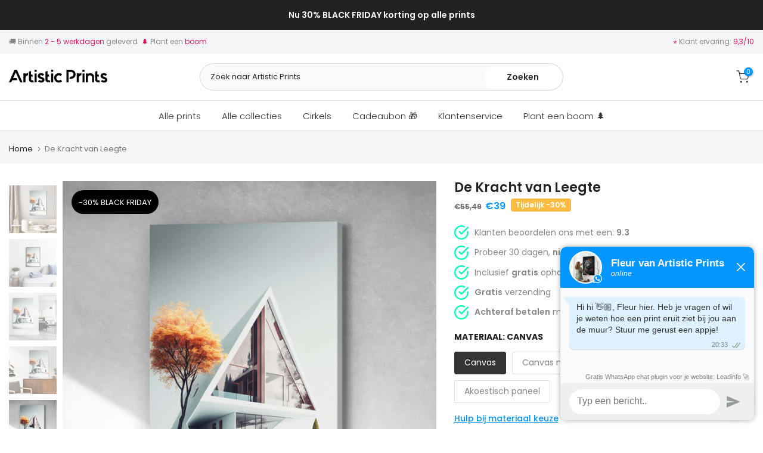

--- FILE ---
content_type: text/html; charset=utf-8
request_url: https://artisticprints.nl/products/de-kracht-van-leegte
body_size: 48993
content:
<!doctype html><html class="t4sp-theme t4s-wrapper__custom rtl_false swatch_color_style_2 pr_border_style_1 pr_img_effect_2 enable_eff_img1_true badge_shape_1 css_for_wis_app_true shadow_round_img_false t4s-header__categories is-remove-unavai-2 t4_compare_false t4s-cart-count-0 t4s-pr-ellipsis-false
 no-js" lang="nl">
  <head>
 
<!-- Google Tag Manager -->
<script>(function(w,d,s,l,i){w[l]=w[l]||[];w[l].push({'gtm.start':
new Date().getTime(),event:'gtm.js'});var f=d.getElementsByTagName(s)[0],
j=d.createElement(s),dl=l!='dataLayer'?'&l='+l:'';j.async=true;j.src=
'https://www.googletagmanager.com/gtm.js?id='+i+dl;f.parentNode.insertBefore(j,f);
})(window,document,'script','dataLayer','GTM-WG656Q6');</script>
<!-- End Google Tag Manager -->
    <meta charset="utf-8">
    <meta http-equiv="X-UA-Compatible" content="IE=edge">
    <meta name="viewport" content="width=device-width, initial-scale=1, height=device-height, minimum-scale=1.0, maximum-scale=1.0">
    <meta name="theme-color" content="#fff">
    <link rel="canonical" href="https://artisticprints.nl/products/de-kracht-van-leegte">
    <link rel="preconnect" href="https://cdn.shopify.com" crossorigin><link rel="shortcut icon" type="image/png" href="//artisticprints.nl/cdn/shop/files/favicon-01.png?v=1673879507&width=32"><link rel="apple-touch-icon-precomposed" type="image/png" sizes="152x152" href="//artisticprints.nl/cdn/shop/files/favicon-02.png?v=1673879517&width=152"><title>De Kracht van Leegte &ndash; Artistic Prints</title>
    <meta name="description" content="Dit kunstwerk toont een ontworpen architectuurhuis op een witte achtergrond"><meta name="keywords" content="De Kracht van Leegte,Artistic Prints,artisticprints.nl"/><meta name="author" content="The4"><meta property="og:site_name" content="Artistic Prints">
<meta property="og:url" content="https://artisticprints.nl/products/de-kracht-van-leegte">
<meta property="og:title" content="De Kracht van Leegte">
<meta property="og:type" content="og:product">
<meta property="og:description" content="Dit kunstwerk toont een ontworpen architectuurhuis op een witte achtergrond"><meta property="product:price:amount" content="39,00">
  <meta property="product:price:amount" content="EUR"><meta property="og:image" content="http://artisticprints.nl/cdn/shop/products/Plexiglas_2ee9b3ce-6d2b-4380-a319-896480b5ea4f.jpg?v=1680638545"><meta property="og:image:secure_url" content="https://artisticprints.nl/cdn/shop/products/Plexiglas_2ee9b3ce-6d2b-4380-a319-896480b5ea4f.jpg?v=1680638545">
      <meta property="og:image:width" content="1650"><meta property="og:image:height" content="1650">
    <meta property="og:image" content="http://artisticprints.nl/cdn/shop/products/mockup_4_e8ed4c66-741d-4f45-ae27-e6a91304eec6.jpg?v=1680638545"><meta property="og:image:secure_url" content="https://artisticprints.nl/cdn/shop/products/mockup_4_e8ed4c66-741d-4f45-ae27-e6a91304eec6.jpg?v=1680638545">
      <meta property="og:image:width" content="1603"><meta property="og:image:height" content="1600">
    <meta property="og:image" content="http://artisticprints.nl/cdn/shop/products/mockup_1_fcdb003b-c978-4576-b6da-05c1fc6bb4f4.jpg?v=1680638545"><meta property="og:image:secure_url" content="https://artisticprints.nl/cdn/shop/products/mockup_1_fcdb003b-c978-4576-b6da-05c1fc6bb4f4.jpg?v=1680638545">
      <meta property="og:image:width" content="1603"><meta property="og:image:height" content="1600">
    <meta name="twitter:site" content="@#"><meta name="twitter:card" content="summary_large_image">
<meta name="twitter:title" content="De Kracht van Leegte">
<meta name="twitter:description" content="Dit kunstwerk toont een ontworpen architectuurhuis op een witte achtergrond">

<script src="//artisticprints.nl/cdn/shop/t/2/assets/lazysizes.min.js?v=102228275213635696951670859618" async="async"></script>
    <script src="//artisticprints.nl/cdn/shop/t/2/assets/global.min.js?v=178851472752086916161670859619" defer="defer"></script>
    <script>window.performance && window.performance.mark && window.performance.mark('shopify.content_for_header.start');</script><meta id="shopify-digital-wallet" name="shopify-digital-wallet" content="/65522794763/digital_wallets/dialog">
<meta name="shopify-checkout-api-token" content="baed9814675552d7762e2df71f8b0bb4">
<meta id="in-context-paypal-metadata" data-shop-id="65522794763" data-venmo-supported="false" data-environment="production" data-locale="nl_NL" data-paypal-v4="true" data-currency="EUR">
<link rel="alternate" type="application/json+oembed" href="https://artisticprints.nl/products/de-kracht-van-leegte.oembed">
<script async="async" src="/checkouts/internal/preloads.js?locale=nl-NL"></script>
<link rel="preconnect" href="https://shop.app" crossorigin="anonymous">
<script async="async" src="https://shop.app/checkouts/internal/preloads.js?locale=nl-NL&shop_id=65522794763" crossorigin="anonymous"></script>
<script id="apple-pay-shop-capabilities" type="application/json">{"shopId":65522794763,"countryCode":"NL","currencyCode":"EUR","merchantCapabilities":["supports3DS"],"merchantId":"gid:\/\/shopify\/Shop\/65522794763","merchantName":"Artistic Prints","requiredBillingContactFields":["postalAddress","email"],"requiredShippingContactFields":["postalAddress","email"],"shippingType":"shipping","supportedNetworks":["visa","maestro","masterCard","amex"],"total":{"type":"pending","label":"Artistic Prints","amount":"1.00"},"shopifyPaymentsEnabled":true,"supportsSubscriptions":true}</script>
<script id="shopify-features" type="application/json">{"accessToken":"baed9814675552d7762e2df71f8b0bb4","betas":["rich-media-storefront-analytics"],"domain":"artisticprints.nl","predictiveSearch":true,"shopId":65522794763,"locale":"nl"}</script>
<script>var Shopify = Shopify || {};
Shopify.shop = "artistic-prints-v1.myshopify.com";
Shopify.locale = "nl";
Shopify.currency = {"active":"EUR","rate":"1.0"};
Shopify.country = "NL";
Shopify.theme = {"name":"Kalles 4.1 official","id":135481884939,"schema_name":"Kalles","schema_version":"4.1","theme_store_id":null,"role":"main"};
Shopify.theme.handle = "null";
Shopify.theme.style = {"id":null,"handle":null};
Shopify.cdnHost = "artisticprints.nl/cdn";
Shopify.routes = Shopify.routes || {};
Shopify.routes.root = "/";</script>
<script type="module">!function(o){(o.Shopify=o.Shopify||{}).modules=!0}(window);</script>
<script>!function(o){function n(){var o=[];function n(){o.push(Array.prototype.slice.apply(arguments))}return n.q=o,n}var t=o.Shopify=o.Shopify||{};t.loadFeatures=n(),t.autoloadFeatures=n()}(window);</script>
<script>
  window.ShopifyPay = window.ShopifyPay || {};
  window.ShopifyPay.apiHost = "shop.app\/pay";
  window.ShopifyPay.redirectState = null;
</script>
<script id="shop-js-analytics" type="application/json">{"pageType":"product"}</script>
<script defer="defer" async type="module" src="//artisticprints.nl/cdn/shopifycloud/shop-js/modules/v2/client.init-shop-cart-sync_BHF27ruw.nl.esm.js"></script>
<script defer="defer" async type="module" src="//artisticprints.nl/cdn/shopifycloud/shop-js/modules/v2/chunk.common_Dwaf6e9K.esm.js"></script>
<script type="module">
  await import("//artisticprints.nl/cdn/shopifycloud/shop-js/modules/v2/client.init-shop-cart-sync_BHF27ruw.nl.esm.js");
await import("//artisticprints.nl/cdn/shopifycloud/shop-js/modules/v2/chunk.common_Dwaf6e9K.esm.js");

  window.Shopify.SignInWithShop?.initShopCartSync?.({"fedCMEnabled":true,"windoidEnabled":true});

</script>
<script>
  window.Shopify = window.Shopify || {};
  if (!window.Shopify.featureAssets) window.Shopify.featureAssets = {};
  window.Shopify.featureAssets['shop-js'] = {"shop-cart-sync":["modules/v2/client.shop-cart-sync_CzejhlBD.nl.esm.js","modules/v2/chunk.common_Dwaf6e9K.esm.js"],"init-fed-cm":["modules/v2/client.init-fed-cm_C5dJsxJP.nl.esm.js","modules/v2/chunk.common_Dwaf6e9K.esm.js"],"shop-button":["modules/v2/client.shop-button_BIUGoX0f.nl.esm.js","modules/v2/chunk.common_Dwaf6e9K.esm.js"],"shop-cash-offers":["modules/v2/client.shop-cash-offers_CAxWVAMP.nl.esm.js","modules/v2/chunk.common_Dwaf6e9K.esm.js","modules/v2/chunk.modal_DPs9tt6r.esm.js"],"init-windoid":["modules/v2/client.init-windoid_D42eFYuP.nl.esm.js","modules/v2/chunk.common_Dwaf6e9K.esm.js"],"shop-toast-manager":["modules/v2/client.shop-toast-manager_CHrVQ4LF.nl.esm.js","modules/v2/chunk.common_Dwaf6e9K.esm.js"],"init-shop-email-lookup-coordinator":["modules/v2/client.init-shop-email-lookup-coordinator_BJ7DGpMB.nl.esm.js","modules/v2/chunk.common_Dwaf6e9K.esm.js"],"init-shop-cart-sync":["modules/v2/client.init-shop-cart-sync_BHF27ruw.nl.esm.js","modules/v2/chunk.common_Dwaf6e9K.esm.js"],"avatar":["modules/v2/client.avatar_BTnouDA3.nl.esm.js"],"pay-button":["modules/v2/client.pay-button_Bt0UM1g1.nl.esm.js","modules/v2/chunk.common_Dwaf6e9K.esm.js"],"init-customer-accounts":["modules/v2/client.init-customer-accounts_CPXMEhMZ.nl.esm.js","modules/v2/client.shop-login-button_BJd_2wNZ.nl.esm.js","modules/v2/chunk.common_Dwaf6e9K.esm.js","modules/v2/chunk.modal_DPs9tt6r.esm.js"],"init-shop-for-new-customer-accounts":["modules/v2/client.init-shop-for-new-customer-accounts_DzP6QY8i.nl.esm.js","modules/v2/client.shop-login-button_BJd_2wNZ.nl.esm.js","modules/v2/chunk.common_Dwaf6e9K.esm.js","modules/v2/chunk.modal_DPs9tt6r.esm.js"],"shop-login-button":["modules/v2/client.shop-login-button_BJd_2wNZ.nl.esm.js","modules/v2/chunk.common_Dwaf6e9K.esm.js","modules/v2/chunk.modal_DPs9tt6r.esm.js"],"init-customer-accounts-sign-up":["modules/v2/client.init-customer-accounts-sign-up_BIO3KTje.nl.esm.js","modules/v2/client.shop-login-button_BJd_2wNZ.nl.esm.js","modules/v2/chunk.common_Dwaf6e9K.esm.js","modules/v2/chunk.modal_DPs9tt6r.esm.js"],"shop-follow-button":["modules/v2/client.shop-follow-button_DdMksvBl.nl.esm.js","modules/v2/chunk.common_Dwaf6e9K.esm.js","modules/v2/chunk.modal_DPs9tt6r.esm.js"],"checkout-modal":["modules/v2/client.checkout-modal_Bfq0xZOZ.nl.esm.js","modules/v2/chunk.common_Dwaf6e9K.esm.js","modules/v2/chunk.modal_DPs9tt6r.esm.js"],"lead-capture":["modules/v2/client.lead-capture_BoSreVYi.nl.esm.js","modules/v2/chunk.common_Dwaf6e9K.esm.js","modules/v2/chunk.modal_DPs9tt6r.esm.js"],"shop-login":["modules/v2/client.shop-login_EGDq7Zjt.nl.esm.js","modules/v2/chunk.common_Dwaf6e9K.esm.js","modules/v2/chunk.modal_DPs9tt6r.esm.js"],"payment-terms":["modules/v2/client.payment-terms_00o-2tv1.nl.esm.js","modules/v2/chunk.common_Dwaf6e9K.esm.js","modules/v2/chunk.modal_DPs9tt6r.esm.js"]};
</script>
<script>(function() {
  var isLoaded = false;
  function asyncLoad() {
    if (isLoaded) return;
    isLoaded = true;
    var urls = ["https:\/\/dr4qe3ddw9y32.cloudfront.net\/awin-shopify-integration-code.js?aid=52729\u0026s2s=true\u0026v=shopifyApp_3.0.5\u0026ts=1684350749607\u0026shop=artistic-prints-v1.myshopify.com"];
    for (var i = 0; i < urls.length; i++) {
      var s = document.createElement('script');
      s.type = 'text/javascript';
      s.async = true;
      s.src = urls[i];
      var x = document.getElementsByTagName('script')[0];
      x.parentNode.insertBefore(s, x);
    }
  };
  if(window.attachEvent) {
    window.attachEvent('onload', asyncLoad);
  } else {
    window.addEventListener('load', asyncLoad, false);
  }
})();</script>
<script id="__st">var __st={"a":65522794763,"offset":3600,"reqid":"23b1c88e-e037-485a-ba5f-36e4a0095c3f-1768768415","pageurl":"artisticprints.nl\/products\/de-kracht-van-leegte","u":"4093a34493ef","p":"product","rtyp":"product","rid":8179188891915};</script>
<script>window.ShopifyPaypalV4VisibilityTracking = true;</script>
<script id="captcha-bootstrap">!function(){'use strict';const t='contact',e='account',n='new_comment',o=[[t,t],['blogs',n],['comments',n],[t,'customer']],c=[[e,'customer_login'],[e,'guest_login'],[e,'recover_customer_password'],[e,'create_customer']],r=t=>t.map((([t,e])=>`form[action*='/${t}']:not([data-nocaptcha='true']) input[name='form_type'][value='${e}']`)).join(','),a=t=>()=>t?[...document.querySelectorAll(t)].map((t=>t.form)):[];function s(){const t=[...o],e=r(t);return a(e)}const i='password',u='form_key',d=['recaptcha-v3-token','g-recaptcha-response','h-captcha-response',i],f=()=>{try{return window.sessionStorage}catch{return}},m='__shopify_v',_=t=>t.elements[u];function p(t,e,n=!1){try{const o=window.sessionStorage,c=JSON.parse(o.getItem(e)),{data:r}=function(t){const{data:e,action:n}=t;return t[m]||n?{data:e,action:n}:{data:t,action:n}}(c);for(const[e,n]of Object.entries(r))t.elements[e]&&(t.elements[e].value=n);n&&o.removeItem(e)}catch(o){console.error('form repopulation failed',{error:o})}}const l='form_type',E='cptcha';function T(t){t.dataset[E]=!0}const w=window,h=w.document,L='Shopify',v='ce_forms',y='captcha';let A=!1;((t,e)=>{const n=(g='f06e6c50-85a8-45c8-87d0-21a2b65856fe',I='https://cdn.shopify.com/shopifycloud/storefront-forms-hcaptcha/ce_storefront_forms_captcha_hcaptcha.v1.5.2.iife.js',D={infoText:'Beschermd door hCaptcha',privacyText:'Privacy',termsText:'Voorwaarden'},(t,e,n)=>{const o=w[L][v],c=o.bindForm;if(c)return c(t,g,e,D).then(n);var r;o.q.push([[t,g,e,D],n]),r=I,A||(h.body.append(Object.assign(h.createElement('script'),{id:'captcha-provider',async:!0,src:r})),A=!0)});var g,I,D;w[L]=w[L]||{},w[L][v]=w[L][v]||{},w[L][v].q=[],w[L][y]=w[L][y]||{},w[L][y].protect=function(t,e){n(t,void 0,e),T(t)},Object.freeze(w[L][y]),function(t,e,n,w,h,L){const[v,y,A,g]=function(t,e,n){const i=e?o:[],u=t?c:[],d=[...i,...u],f=r(d),m=r(i),_=r(d.filter((([t,e])=>n.includes(e))));return[a(f),a(m),a(_),s()]}(w,h,L),I=t=>{const e=t.target;return e instanceof HTMLFormElement?e:e&&e.form},D=t=>v().includes(t);t.addEventListener('submit',(t=>{const e=I(t);if(!e)return;const n=D(e)&&!e.dataset.hcaptchaBound&&!e.dataset.recaptchaBound,o=_(e),c=g().includes(e)&&(!o||!o.value);(n||c)&&t.preventDefault(),c&&!n&&(function(t){try{if(!f())return;!function(t){const e=f();if(!e)return;const n=_(t);if(!n)return;const o=n.value;o&&e.removeItem(o)}(t);const e=Array.from(Array(32),(()=>Math.random().toString(36)[2])).join('');!function(t,e){_(t)||t.append(Object.assign(document.createElement('input'),{type:'hidden',name:u})),t.elements[u].value=e}(t,e),function(t,e){const n=f();if(!n)return;const o=[...t.querySelectorAll(`input[type='${i}']`)].map((({name:t})=>t)),c=[...d,...o],r={};for(const[a,s]of new FormData(t).entries())c.includes(a)||(r[a]=s);n.setItem(e,JSON.stringify({[m]:1,action:t.action,data:r}))}(t,e)}catch(e){console.error('failed to persist form',e)}}(e),e.submit())}));const S=(t,e)=>{t&&!t.dataset[E]&&(n(t,e.some((e=>e===t))),T(t))};for(const o of['focusin','change'])t.addEventListener(o,(t=>{const e=I(t);D(e)&&S(e,y())}));const B=e.get('form_key'),M=e.get(l),P=B&&M;t.addEventListener('DOMContentLoaded',(()=>{const t=y();if(P)for(const e of t)e.elements[l].value===M&&p(e,B);[...new Set([...A(),...v().filter((t=>'true'===t.dataset.shopifyCaptcha))])].forEach((e=>S(e,t)))}))}(h,new URLSearchParams(w.location.search),n,t,e,['guest_login'])})(!0,!0)}();</script>
<script integrity="sha256-4kQ18oKyAcykRKYeNunJcIwy7WH5gtpwJnB7kiuLZ1E=" data-source-attribution="shopify.loadfeatures" defer="defer" src="//artisticprints.nl/cdn/shopifycloud/storefront/assets/storefront/load_feature-a0a9edcb.js" crossorigin="anonymous"></script>
<script crossorigin="anonymous" defer="defer" src="//artisticprints.nl/cdn/shopifycloud/storefront/assets/shopify_pay/storefront-65b4c6d7.js?v=20250812"></script>
<script data-source-attribution="shopify.dynamic_checkout.dynamic.init">var Shopify=Shopify||{};Shopify.PaymentButton=Shopify.PaymentButton||{isStorefrontPortableWallets:!0,init:function(){window.Shopify.PaymentButton.init=function(){};var t=document.createElement("script");t.src="https://artisticprints.nl/cdn/shopifycloud/portable-wallets/latest/portable-wallets.nl.js",t.type="module",document.head.appendChild(t)}};
</script>
<script data-source-attribution="shopify.dynamic_checkout.buyer_consent">
  function portableWalletsHideBuyerConsent(e){var t=document.getElementById("shopify-buyer-consent"),n=document.getElementById("shopify-subscription-policy-button");t&&n&&(t.classList.add("hidden"),t.setAttribute("aria-hidden","true"),n.removeEventListener("click",e))}function portableWalletsShowBuyerConsent(e){var t=document.getElementById("shopify-buyer-consent"),n=document.getElementById("shopify-subscription-policy-button");t&&n&&(t.classList.remove("hidden"),t.removeAttribute("aria-hidden"),n.addEventListener("click",e))}window.Shopify?.PaymentButton&&(window.Shopify.PaymentButton.hideBuyerConsent=portableWalletsHideBuyerConsent,window.Shopify.PaymentButton.showBuyerConsent=portableWalletsShowBuyerConsent);
</script>
<script data-source-attribution="shopify.dynamic_checkout.cart.bootstrap">document.addEventListener("DOMContentLoaded",(function(){function t(){return document.querySelector("shopify-accelerated-checkout-cart, shopify-accelerated-checkout")}if(t())Shopify.PaymentButton.init();else{new MutationObserver((function(e,n){t()&&(Shopify.PaymentButton.init(),n.disconnect())})).observe(document.body,{childList:!0,subtree:!0})}}));
</script>
<link id="shopify-accelerated-checkout-styles" rel="stylesheet" media="screen" href="https://artisticprints.nl/cdn/shopifycloud/portable-wallets/latest/accelerated-checkout-backwards-compat.css" crossorigin="anonymous">
<style id="shopify-accelerated-checkout-cart">
        #shopify-buyer-consent {
  margin-top: 1em;
  display: inline-block;
  width: 100%;
}

#shopify-buyer-consent.hidden {
  display: none;
}

#shopify-subscription-policy-button {
  background: none;
  border: none;
  padding: 0;
  text-decoration: underline;
  font-size: inherit;
  cursor: pointer;
}

#shopify-subscription-policy-button::before {
  box-shadow: none;
}

      </style>

<script>window.performance && window.performance.mark && window.performance.mark('shopify.content_for_header.end');</script>
<link rel="preconnect" href="https://fonts.googleapis.com">
    <link rel="preconnect" href="https://fonts.gstatic.com" crossorigin><link rel="stylesheet" href="https://fonts.googleapis.com/css?family=Poppins:300,300i,400,400i,500,500i,600,600i,700,700i,800,800i|Libre+Baskerville:300,300i,400,400i,500,500i,600,600i,700,700i,800,800i&display=swap" media="print" onload="this.media='all'"><link href="//artisticprints.nl/cdn/shop/t/2/assets/base.css?v=109650225714530063401670859622" rel="stylesheet" type="text/css" media="all" /><style data-shopify>:root {
        
         /* CSS Variables */
        --wrapper-mw      : 1300px;
        --font-family-1   : Poppins;
        --font-family-2   : Poppins;
        --font-family-3   : Libre Baskerville;
        --font-body-family   : Poppins;
        --font-heading-family: Poppins;
       
        
        --t4s-success-color       : #428445;
        --t4s-success-color-rgb   : 66, 132, 69;
        --t4s-warning-color       : #e0b252;
        --t4s-warning-color-rgb   : 224, 178, 82;
        --t4s-error-color         : #EB001B;
        --t4s-error-color-rgb     : 235, 0, 27;
        --t4s-light-color         : #ffffff;
        --t4s-dark-color          : #222222;
        --t4s-highlight-color     : #ec0101;
        --t4s-tooltip-background  : #383838;
        --t4s-tooltip-color       : #fff;
        --loading-bar-color       : #006ba6;
        --primary-sw-color        : #333;
        --primary-sw-color-rgb    : 51, 51, 51;
        --border-sw-color         : #ddd;
        --secondary-sw-color      : #878787;
        --primary-price-color     : #ffbc42;
        --secondary-price-color   : #878787;
        
        --t4s-body-background     : #fff;
        --text-color              : #878787;
        --text-color-rgb          : 135, 135, 135;
        --heading-color           : #222222;
        --accent-color            : #0496FF;
        --accent-color-rgb        : 4, 150, 255;
        --accent-color-darken     : #006ab6;
        --accent-color-hover      : var(--accent-color-darken);
        --secondary-color         : #222;
        --secondary-color-rgb     : 34, 34, 34;
        --link-color              : #878787;
        --link-color-hover        : #0496ff;
        --border-color            : #ddd;
        --border-color-rgb        : 221, 221, 221;
        --border-primary-color    : #333;
        --button-background       : #222;
        --button-color            : #fff;
        --button-background-hover : #0496FF;
        --button-color-hover      : #fff;

        --sale-badge-background    : #ffbc42;
        --sale-badge-color         : #fff;
        --new-badge-background     : #109533;
        --new-badge-color          : #fff;
        --preorder-badge-background: #0774d7;
        --preorder-badge-color     : #fff;
        --soldout-badge-background : #999999;
        --soldout-badge-color      : #fff;
        --custom-badge-background  : #00A500;
        --custom-badge-color       : #fff;/* Shopify related variables */
        --payment-terms-background-color: ;
        
        --lz-background: #f5f5f5;
        --lz-img: url("//artisticprints.nl/cdn/shop/t/2/assets/t4s_loader.svg?v=130642144344379166281670862926");}

    html {
      font-size: 62.5%;
      height: 100%;
    }

    body {
      margin: 0;
      overflow-x: hidden;
      font-size:14px;
      letter-spacing: 0;
      color: var(--text-color);
      font-family: var(--font-body-family);
      line-height: 1.7;
      font-weight: 400;
      -webkit-font-smoothing: auto;
      -moz-osx-font-smoothing: auto;
    }
    /*
    @media screen and (min-width: 750px) {
      body {
        font-size: 1.6rem;
      }
    }
    */

    h1, h2, h3, h4, h5, h6, .t4s_as_title {
      color: var(--heading-color);
      font-family: var(--font-heading-family);
      line-height: 1.4;
      font-weight: 600;
      letter-spacing: 0;
    }
    h1 { font-size: 37px }
    h2 { font-size: 29px }
    h3 { font-size: 23px }
    h4 { font-size: 18px }
    h5 { font-size: 17px }
    h6 { font-size: 15.5px }
    a,.t4s_as_link {
      /* font-family: var(--font-link-family); */
      color: var(--link-color);
    }
    a:hover,.t4s_as_link:hover {
      color: var(--link-color-hover);
    }
    button,
    input,
    optgroup,
    select,
    textarea {
      border-color: var(--border-color);
    }
    .t4s_as_button,
    button,
    input[type="button"]:not(.t4s-btn),
    input[type="reset"],
    input[type="submit"]:not(.t4s-btn) {
      font-family: var(--font-button-family);
      color: var(--button-color);
      background-color: var(--button-background);
      border-color: var(--button-background);
    }
    .t4s_as_button:hover,
    button:hover,
    input[type="button"]:not(.t4s-btn):hover, 
    input[type="reset"]:hover,
    input[type="submit"]:not(.t4s-btn):hover  {
      color: var(--button-color-hover);
      background-color: var(--button-background-hover);
      border-color: var(--button-background-hover);
    }
    
    .t4s-cp,.t4s-color-accent { color : var(--accent-color) }.t4s-ct,.t4s-color-text { color : var(--text-color) }.t4s-ch,.t4ss-color-heading { color : var(--heading-color) }.t4s-csecondary { color : var(--secondary-color) }
    
    .t4s-fnt-fm-1 {
      font-family: var(--font-family-1) !important;
    }
    .t4s-fnt-fm-2 {
      font-family: var(--font-family-2) !important;
    }
    .t4s-fnt-fm-3 {
      font-family: var(--font-family-3) !important;
    }
    .t4s-cr {
        color: var(--t4s-highlight-color);
    }
    .t4s-price__sale { color: var(--primary-price-color); }</style><script>
  const documentElementT4s = document.documentElement; documentElementT4s.className = documentElementT4s.className.replace('no-js', 'js');function loadImageT4s(_this) { _this.classList.add('lazyloadt4sed')};(function() { const matchMediaHoverT4s = (window.matchMedia('(-moz-touch-enabled: 1), (hover: none)')).matches; documentElementT4s.className += ((window.CSS && window.CSS.supports('(position: sticky) or (position: -webkit-sticky)')) ? ' t4sp-sticky' : ' t4sp-no-sticky'); documentElementT4s.className += matchMediaHoverT4s ? ' t4sp-no-hover' : ' t4sp-hover'; window.onpageshow = function() { if (performance.navigation.type === 2) {document.dispatchEvent(new CustomEvent('cart:refresh'))} }; if (!matchMediaHoverT4s && window.width > 1024) { document.addEventListener('mousemove', function(evt) { documentElementT4s.classList.replace('t4sp-no-hover','t4sp-hover'); document.dispatchEvent(new CustomEvent('theme:hover')); }, {once : true} ); } }());</script><!-- Hotjar Tracking Code for my site -->
<script>
    (function(h,o,t,j,a,r){
        h.hj=h.hj||function(){(h.hj.q=h.hj.q||[]).push(arguments)};
        h._hjSettings={hjid:3332840,hjsv:6};
        a=o.getElementsByTagName('head')[0];
        r=o.createElement('script');r.async=1;
        r.src=t+h._hjSettings.hjid+j+h._hjSettings.hjsv;
        a.appendChild(r);
    })(window,document,'https://static.hotjar.com/c/hotjar-','.js?sv=');
</script>    

<meta name="facebook-domain-verification" content="65zr12aeteqzkl6dzpa3q7dwnp4gju" />

<meta name="google-site-verification" content="aZH-lv-sqmMIP7dlNMyBPtnWLWOnfbcQsRTnZUSniHo" />
    
<script>
    
    
    
    
    var gsf_conversion_data = {page_type : 'product', event : 'view_item', data : {product_data : [{variant_id : 44279506764043, product_id : 8179188891915, name : "De Kracht van Leegte", price : "39.00", currency : "EUR", sku : "", brand : "Artistic Prints", variant : "Canvas / 40x60cm / Ophang haakje", category : "Portret"}], total_price : "39.00", shop_currency : "EUR"}};
    
</script>

    <script type="text/javascript">
    var _reroas = window._reroas = window._reroas || [];
      (function() {
        var u="https://app.trueroas.io/script/";
        var d=document, g=d.createElement('script'), s=d.getElementsByTagName('script')[0];
        g.type='text/javascript'; g.async=true; g.src=u+'reattributeScript.js'; s.parentNode.insertBefore(g,s);
        _reroas.push(['pixelId', 'artistic-prints-v1.myshopify.com']);
        _reroas.push(['event', 'PageView']);
      })();
      </script> <!-- BEGIN app block: shopify://apps/ecomposer-builder/blocks/app-embed/a0fc26e1-7741-4773-8b27-39389b4fb4a0 --><!-- DNS Prefetch & Preconnect -->
<link rel="preconnect" href="https://cdn.ecomposer.app" crossorigin>
<link rel="dns-prefetch" href="https://cdn.ecomposer.app">

<link rel="prefetch" href="https://cdn.ecomposer.app/vendors/css/ecom-swiper@11.css" as="style">
<link rel="prefetch" href="https://cdn.ecomposer.app/vendors/js/ecom-swiper@11.0.5.js" as="script">
<link rel="prefetch" href="https://cdn.ecomposer.app/vendors/js/ecom_modal.js" as="script">

<!-- Global CSS --><!-- Custom CSS & JS --><!-- Open Graph Meta Tags for Pages --><!-- Critical Inline Styles -->
<style class="ecom-theme-helper">.ecom-animation{opacity:0}.ecom-animation.animate,.ecom-animation.ecom-animated{opacity:1}.ecom-cart-popup{display:grid;position:fixed;inset:0;z-index:9999999;align-content:center;padding:5px;justify-content:center;align-items:center;justify-items:center}.ecom-cart-popup::before{content:' ';position:absolute;background:#e5e5e5b3;inset:0}.ecom-ajax-loading{cursor:not-allowed;pointer-events:none;opacity:.6}#ecom-toast{visibility:hidden;max-width:50px;height:60px;margin:auto;background-color:#333;color:#fff;text-align:center;border-radius:2px;position:fixed;z-index:1;left:0;right:0;bottom:30px;font-size:17px;display:grid;grid-template-columns:50px auto;align-items:center;justify-content:start;align-content:center;justify-items:start}#ecom-toast.ecom-toast-show{visibility:visible;animation:ecomFadein .5s,ecomExpand .5s .5s,ecomStay 3s 1s,ecomShrink .5s 4s,ecomFadeout .5s 4.5s}#ecom-toast #ecom-toast-icon{width:50px;height:100%;box-sizing:border-box;background-color:#111;color:#fff;padding:5px}#ecom-toast .ecom-toast-icon-svg{width:100%;height:100%;position:relative;vertical-align:middle;margin:auto;text-align:center}#ecom-toast #ecom-toast-desc{color:#fff;padding:16px;overflow:hidden;white-space:nowrap}@media(max-width:768px){#ecom-toast #ecom-toast-desc{white-space:normal;min-width:250px}#ecom-toast{height:auto;min-height:60px}}.ecom__column-full-height{height:100%}@keyframes ecomFadein{from{bottom:0;opacity:0}to{bottom:30px;opacity:1}}@keyframes ecomExpand{from{min-width:50px}to{min-width:var(--ecom-max-width)}}@keyframes ecomStay{from{min-width:var(--ecom-max-width)}to{min-width:var(--ecom-max-width)}}@keyframes ecomShrink{from{min-width:var(--ecom-max-width)}to{min-width:50px}}@keyframes ecomFadeout{from{bottom:30px;opacity:1}to{bottom:60px;opacity:0}}</style>


<!-- EComposer Config Script -->
<script id="ecom-theme-helpers" async>
window.EComposer=window.EComposer||{};(function(){if(!this.configs)this.configs={};this.configs.ajax_cart={enable:false};this.customer=false;this.proxy_path='/apps/ecomposer-visual-page-builder';
this.popupScriptUrl='https://cdn.shopify.com/extensions/019b200c-ceec-7ac9-af95-28c32fd62de8/ecomposer-94/assets/ecom_popup.js';
this.routes={domain:'https://artisticprints.nl',root_url:'/',collections_url:'/collections',all_products_collection_url:'/collections/all',cart_url:'/cart',cart_add_url:'/cart/add',cart_change_url:'/cart/change',cart_clear_url:'/cart/clear',cart_update_url:'/cart/update',product_recommendations_url:'/recommendations/products'};
this.queryParams={};
if(window.location.search.length){new URLSearchParams(window.location.search).forEach((value,key)=>{this.queryParams[key]=value})}
this.money_format="€{{amount_with_comma_separator}}";
this.money_with_currency_format="€{{amount_with_comma_separator}} EUR";
this.currencyCodeEnabled=false;this.abTestingData = [];this.formatMoney=function(t,e){const r=this.currencyCodeEnabled?this.money_with_currency_format:this.money_format;function a(t,e){return void 0===t?e:t}function o(t,e,r,o){if(e=a(e,2),r=a(r,","),o=a(o,"."),isNaN(t)||null==t)return 0;var n=(t=(t/100).toFixed(e)).split(".");return n[0].replace(/(\d)(?=(\d\d\d)+(?!\d))/g,"$1"+r)+(n[1]?o+n[1]:"")}"string"==typeof t&&(t=t.replace(".",""));var n="",i=/\{\{\s*(\w+)\s*\}\}/,s=e||r;switch(s.match(i)[1]){case"amount":n=o(t,2);break;case"amount_no_decimals":n=o(t,0);break;case"amount_with_comma_separator":n=o(t,2,".",",");break;case"amount_with_space_separator":n=o(t,2," ",",");break;case"amount_with_period_and_space_separator":n=o(t,2," ",".");break;case"amount_no_decimals_with_comma_separator":n=o(t,0,".",",");break;case"amount_no_decimals_with_space_separator":n=o(t,0," ");break;case"amount_with_apostrophe_separator":n=o(t,2,"'",".")}return s.replace(i,n)};
this.resizeImage=function(t,e){try{if(!e||"original"==e||"full"==e||"master"==e)return t;if(-1!==t.indexOf("cdn.shopify.com")||-1!==t.indexOf("/cdn/shop/")){var r=t.match(/\.(jpg|jpeg|gif|png|bmp|bitmap|tiff|tif|webp)((\#[0-9a-z\-]+)?(\?v=.*)?)?$/gim);if(null==r)return null;var a=t.split(r[0]),o=r[0];return a[0]+"_"+e+o}}catch(r){return t}return t};
this.getProduct=function(t){if(!t)return!1;let e=("/"===this.routes.root_url?"":this.routes.root_url)+"/products/"+t+".js?shop="+Shopify.shop;return window.ECOM_LIVE&&(e="/shop/builder/ajax/ecom-proxy/products/"+t+"?shop="+Shopify.shop),window.fetch(e,{headers:{"Content-Type":"application/json"}}).then(t=>t.ok?t.json():false)};
const u=new URLSearchParams(window.location.search);if(u.has("ecom-redirect")){const r=u.get("ecom-redirect");if(r){let d;try{d=decodeURIComponent(r)}catch{return}d=d.trim().replace(/[\r\n\t]/g,"");if(d.length>2e3)return;const p=["javascript:","data:","vbscript:","file:","ftp:","mailto:","tel:","sms:","chrome:","chrome-extension:","moz-extension:","ms-browser-extension:"],l=d.toLowerCase();for(const o of p)if(l.includes(o))return;const x=[/<script/i,/<\/script/i,/javascript:/i,/vbscript:/i,/onload=/i,/onerror=/i,/onclick=/i,/onmouseover=/i,/onfocus=/i,/onblur=/i,/onsubmit=/i,/onchange=/i,/alert\s*\(/i,/confirm\s*\(/i,/prompt\s*\(/i,/document\./i,/window\./i,/eval\s*\(/i];for(const t of x)if(t.test(d))return;if(d.startsWith("/")&&!d.startsWith("//")){if(!/^[a-zA-Z0-9\-._~:/?#[\]@!$&'()*+,;=%]+$/.test(d))return;if(d.includes("../")||d.includes("./"))return;window.location.href=d;return}if(!d.includes("://")&&!d.startsWith("//")){if(!/^[a-zA-Z0-9\-._~:/?#[\]@!$&'()*+,;=%]+$/.test(d))return;if(d.includes("../")||d.includes("./"))return;window.location.href="/"+d;return}let n;try{n=new URL(d)}catch{return}if(!["http:","https:"].includes(n.protocol))return;if(n.port&&(parseInt(n.port)<1||parseInt(n.port)>65535))return;const a=[window.location.hostname];if(a.includes(n.hostname)&&(n.href===d||n.toString()===d))window.location.href=d}}
}).bind(window.EComposer)();
if(window.Shopify&&window.Shopify.designMode&&window.top&&window.top.opener){window.addEventListener("load",function(){window.top.opener.postMessage({action:"ecomposer:loaded"},"*")})}
</script>

<!-- Quickview Script -->
<script id="ecom-theme-quickview" async>
window.EComposer=window.EComposer||{};(function(){this.initQuickview=function(){var enable_qv=false;const qv_wrapper_script=document.querySelector('#ecom-quickview-template-html');if(!qv_wrapper_script)return;const ecom_quickview=document.createElement('div');ecom_quickview.classList.add('ecom-quickview');ecom_quickview.innerHTML=qv_wrapper_script.innerHTML;document.body.prepend(ecom_quickview);const qv_wrapper=ecom_quickview.querySelector('.ecom-quickview__wrapper');const ecomQuickview=function(e){let t=qv_wrapper.querySelector(".ecom-quickview__content-data");if(t){let i=document.createRange().createContextualFragment(e);t.innerHTML="",t.append(i),qv_wrapper.classList.add("ecom-open");let c=new CustomEvent("ecom:quickview:init",{detail:{wrapper:qv_wrapper}});document.dispatchEvent(c),setTimeout(function(){qv_wrapper.classList.add("ecom-display")},500),closeQuickview(t)}},closeQuickview=function(e){let t=qv_wrapper.querySelector(".ecom-quickview__close-btn"),i=qv_wrapper.querySelector(".ecom-quickview__content");function c(t){let o=t.target;do{if(o==i||o&&o.classList&&o.classList.contains("ecom-modal"))return;o=o.parentNode}while(o);o!=i&&(qv_wrapper.classList.add("ecom-remove"),qv_wrapper.classList.remove("ecom-open","ecom-display","ecom-remove"),setTimeout(function(){e.innerHTML=""},300),document.removeEventListener("click",c),document.removeEventListener("keydown",n))}function n(t){(t.isComposing||27===t.keyCode)&&(qv_wrapper.classList.add("ecom-remove"),qv_wrapper.classList.remove("ecom-open","ecom-display","ecom-remove"),setTimeout(function(){e.innerHTML=""},300),document.removeEventListener("keydown",n),document.removeEventListener("click",c))}t&&t.addEventListener("click",function(t){t.preventDefault(),document.removeEventListener("click",c),document.removeEventListener("keydown",n),qv_wrapper.classList.add("ecom-remove"),qv_wrapper.classList.remove("ecom-open","ecom-display","ecom-remove"),setTimeout(function(){e.innerHTML=""},300)}),document.addEventListener("click",c),document.addEventListener("keydown",n)};function quickViewHandler(e){e&&e.preventDefault();let t=this;t.classList&&t.classList.add("ecom-loading");let i=t.classList?t.getAttribute("href"):window.location.pathname;if(i){if(window.location.search.includes("ecom_template_id")){let c=new URLSearchParams(location.search);i=window.location.pathname+"?section_id="+c.get("ecom_template_id")}else i+=(i.includes("?")?"&":"?")+"section_id=ecom-default-template-quickview";fetch(i).then(function(e){return 200==e.status?e.text():window.document.querySelector("#admin-bar-iframe")?(404==e.status?alert("Please create Ecomposer quickview template first!"):alert("Have some problem with quickview!"),t.classList&&t.classList.remove("ecom-loading"),!1):void window.open(new URL(i).pathname,"_blank")}).then(function(e){e&&(ecomQuickview(e),setTimeout(function(){t.classList&&t.classList.remove("ecom-loading")},300))}).catch(function(e){})}}
if(window.location.search.includes('ecom_template_id')){setTimeout(quickViewHandler,1000)}
if(enable_qv){const qv_buttons=document.querySelectorAll('.ecom-product-quickview');if(qv_buttons.length>0){qv_buttons.forEach(function(button,index){button.addEventListener('click',quickViewHandler)})}}
}}).bind(window.EComposer)();
</script>

<!-- Quickview Template -->
<script type="text/template" id="ecom-quickview-template-html">
<div class="ecom-quickview__wrapper ecom-dn"><div class="ecom-quickview__container"><div class="ecom-quickview__content"><div class="ecom-quickview__content-inner"><div class="ecom-quickview__content-data"></div></div><span class="ecom-quickview__close-btn"><svg version="1.1" xmlns="http://www.w3.org/2000/svg" width="32" height="32" viewBox="0 0 32 32"><path d="M10.722 9.969l-0.754 0.754 5.278 5.278-5.253 5.253 0.754 0.754 5.253-5.253 5.253 5.253 0.754-0.754-5.253-5.253 5.278-5.278-0.754-0.754-5.278 5.278z" fill="#000000"></path></svg></span></div></div></div>
</script>

<!-- Quickview Styles -->
<style class="ecom-theme-quickview">.ecom-quickview .ecom-animation{opacity:1}.ecom-quickview__wrapper{opacity:0;display:none;pointer-events:none}.ecom-quickview__wrapper.ecom-open{position:fixed;top:0;left:0;right:0;bottom:0;display:block;pointer-events:auto;z-index:100000;outline:0!important;-webkit-backface-visibility:hidden;opacity:1;transition:all .1s}.ecom-quickview__container{text-align:center;position:absolute;width:100%;height:100%;left:0;top:0;padding:0 8px;box-sizing:border-box;opacity:0;background-color:rgba(0,0,0,.8);transition:opacity .1s}.ecom-quickview__container:before{content:"";display:inline-block;height:100%;vertical-align:middle}.ecom-quickview__wrapper.ecom-display .ecom-quickview__content{visibility:visible;opacity:1;transform:none}.ecom-quickview__content{position:relative;display:inline-block;opacity:0;visibility:hidden;transition:transform .1s,opacity .1s;transform:translateX(-100px)}.ecom-quickview__content-inner{position:relative;display:inline-block;vertical-align:middle;margin:0 auto;text-align:left;z-index:999;overflow-y:auto;max-height:80vh}.ecom-quickview__content-data>.shopify-section{margin:0 auto;max-width:980px;overflow:hidden;position:relative;background-color:#fff;opacity:0}.ecom-quickview__wrapper.ecom-display .ecom-quickview__content-data>.shopify-section{opacity:1;transform:none}.ecom-quickview__wrapper.ecom-display .ecom-quickview__container{opacity:1}.ecom-quickview__wrapper.ecom-remove #shopify-section-ecom-default-template-quickview{opacity:0;transform:translateX(100px)}.ecom-quickview__close-btn{position:fixed!important;top:0;right:0;transform:none;background-color:transparent;color:#000;opacity:0;width:40px;height:40px;transition:.25s;z-index:9999;stroke:#fff}.ecom-quickview__wrapper.ecom-display .ecom-quickview__close-btn{opacity:1}.ecom-quickview__close-btn:hover{cursor:pointer}@media screen and (max-width:1024px){.ecom-quickview__content{position:absolute;inset:0;margin:50px 15px;display:flex}.ecom-quickview__close-btn{right:0}}.ecom-toast-icon-info{display:none}.ecom-toast-error .ecom-toast-icon-info{display:inline!important}.ecom-toast-error .ecom-toast-icon-success{display:none!important}.ecom-toast-icon-success{fill:#fff;width:35px}</style>

<!-- Toast Template -->
<script type="text/template" id="ecom-template-html"><!-- BEGIN app snippet: ecom-toast --><div id="ecom-toast"><div id="ecom-toast-icon"><svg xmlns="http://www.w3.org/2000/svg" class="ecom-toast-icon-svg ecom-toast-icon-info" fill="none" viewBox="0 0 24 24" stroke="currentColor"><path stroke-linecap="round" stroke-linejoin="round" stroke-width="2" d="M13 16h-1v-4h-1m1-4h.01M21 12a9 9 0 11-18 0 9 9 0 0118 0z"/></svg>
<svg class="ecom-toast-icon-svg ecom-toast-icon-success" xmlns="http://www.w3.org/2000/svg" viewBox="0 0 512 512"><path d="M256 8C119 8 8 119 8 256s111 248 248 248 248-111 248-248S393 8 256 8zm0 48c110.5 0 200 89.5 200 200 0 110.5-89.5 200-200 200-110.5 0-200-89.5-200-200 0-110.5 89.5-200 200-200m140.2 130.3l-22.5-22.7c-4.7-4.7-12.3-4.7-17-.1L215.3 303.7l-59.8-60.3c-4.7-4.7-12.3-4.7-17-.1l-22.7 22.5c-4.7 4.7-4.7 12.3-.1 17l90.8 91.5c4.7 4.7 12.3 4.7 17 .1l172.6-171.2c4.7-4.7 4.7-12.3 .1-17z"/></svg>
</div><div id="ecom-toast-desc"></div></div><!-- END app snippet --></script><!-- END app block --><script src="https://cdn.shopify.com/extensions/019b200c-ceec-7ac9-af95-28c32fd62de8/ecomposer-94/assets/ecom.js" type="text/javascript" defer="defer"></script>
<link href="https://monorail-edge.shopifysvc.com" rel="dns-prefetch">
<script>(function(){if ("sendBeacon" in navigator && "performance" in window) {try {var session_token_from_headers = performance.getEntriesByType('navigation')[0].serverTiming.find(x => x.name == '_s').description;} catch {var session_token_from_headers = undefined;}var session_cookie_matches = document.cookie.match(/_shopify_s=([^;]*)/);var session_token_from_cookie = session_cookie_matches && session_cookie_matches.length === 2 ? session_cookie_matches[1] : "";var session_token = session_token_from_headers || session_token_from_cookie || "";function handle_abandonment_event(e) {var entries = performance.getEntries().filter(function(entry) {return /monorail-edge.shopifysvc.com/.test(entry.name);});if (!window.abandonment_tracked && entries.length === 0) {window.abandonment_tracked = true;var currentMs = Date.now();var navigation_start = performance.timing.navigationStart;var payload = {shop_id: 65522794763,url: window.location.href,navigation_start,duration: currentMs - navigation_start,session_token,page_type: "product"};window.navigator.sendBeacon("https://monorail-edge.shopifysvc.com/v1/produce", JSON.stringify({schema_id: "online_store_buyer_site_abandonment/1.1",payload: payload,metadata: {event_created_at_ms: currentMs,event_sent_at_ms: currentMs}}));}}window.addEventListener('pagehide', handle_abandonment_event);}}());</script>
<script id="web-pixels-manager-setup">(function e(e,d,r,n,o){if(void 0===o&&(o={}),!Boolean(null===(a=null===(i=window.Shopify)||void 0===i?void 0:i.analytics)||void 0===a?void 0:a.replayQueue)){var i,a;window.Shopify=window.Shopify||{};var t=window.Shopify;t.analytics=t.analytics||{};var s=t.analytics;s.replayQueue=[],s.publish=function(e,d,r){return s.replayQueue.push([e,d,r]),!0};try{self.performance.mark("wpm:start")}catch(e){}var l=function(){var e={modern:/Edge?\/(1{2}[4-9]|1[2-9]\d|[2-9]\d{2}|\d{4,})\.\d+(\.\d+|)|Firefox\/(1{2}[4-9]|1[2-9]\d|[2-9]\d{2}|\d{4,})\.\d+(\.\d+|)|Chrom(ium|e)\/(9{2}|\d{3,})\.\d+(\.\d+|)|(Maci|X1{2}).+ Version\/(15\.\d+|(1[6-9]|[2-9]\d|\d{3,})\.\d+)([,.]\d+|)( \(\w+\)|)( Mobile\/\w+|) Safari\/|Chrome.+OPR\/(9{2}|\d{3,})\.\d+\.\d+|(CPU[ +]OS|iPhone[ +]OS|CPU[ +]iPhone|CPU IPhone OS|CPU iPad OS)[ +]+(15[._]\d+|(1[6-9]|[2-9]\d|\d{3,})[._]\d+)([._]\d+|)|Android:?[ /-](13[3-9]|1[4-9]\d|[2-9]\d{2}|\d{4,})(\.\d+|)(\.\d+|)|Android.+Firefox\/(13[5-9]|1[4-9]\d|[2-9]\d{2}|\d{4,})\.\d+(\.\d+|)|Android.+Chrom(ium|e)\/(13[3-9]|1[4-9]\d|[2-9]\d{2}|\d{4,})\.\d+(\.\d+|)|SamsungBrowser\/([2-9]\d|\d{3,})\.\d+/,legacy:/Edge?\/(1[6-9]|[2-9]\d|\d{3,})\.\d+(\.\d+|)|Firefox\/(5[4-9]|[6-9]\d|\d{3,})\.\d+(\.\d+|)|Chrom(ium|e)\/(5[1-9]|[6-9]\d|\d{3,})\.\d+(\.\d+|)([\d.]+$|.*Safari\/(?![\d.]+ Edge\/[\d.]+$))|(Maci|X1{2}).+ Version\/(10\.\d+|(1[1-9]|[2-9]\d|\d{3,})\.\d+)([,.]\d+|)( \(\w+\)|)( Mobile\/\w+|) Safari\/|Chrome.+OPR\/(3[89]|[4-9]\d|\d{3,})\.\d+\.\d+|(CPU[ +]OS|iPhone[ +]OS|CPU[ +]iPhone|CPU IPhone OS|CPU iPad OS)[ +]+(10[._]\d+|(1[1-9]|[2-9]\d|\d{3,})[._]\d+)([._]\d+|)|Android:?[ /-](13[3-9]|1[4-9]\d|[2-9]\d{2}|\d{4,})(\.\d+|)(\.\d+|)|Mobile Safari.+OPR\/([89]\d|\d{3,})\.\d+\.\d+|Android.+Firefox\/(13[5-9]|1[4-9]\d|[2-9]\d{2}|\d{4,})\.\d+(\.\d+|)|Android.+Chrom(ium|e)\/(13[3-9]|1[4-9]\d|[2-9]\d{2}|\d{4,})\.\d+(\.\d+|)|Android.+(UC? ?Browser|UCWEB|U3)[ /]?(15\.([5-9]|\d{2,})|(1[6-9]|[2-9]\d|\d{3,})\.\d+)\.\d+|SamsungBrowser\/(5\.\d+|([6-9]|\d{2,})\.\d+)|Android.+MQ{2}Browser\/(14(\.(9|\d{2,})|)|(1[5-9]|[2-9]\d|\d{3,})(\.\d+|))(\.\d+|)|K[Aa][Ii]OS\/(3\.\d+|([4-9]|\d{2,})\.\d+)(\.\d+|)/},d=e.modern,r=e.legacy,n=navigator.userAgent;return n.match(d)?"modern":n.match(r)?"legacy":"unknown"}(),u="modern"===l?"modern":"legacy",c=(null!=n?n:{modern:"",legacy:""})[u],f=function(e){return[e.baseUrl,"/wpm","/b",e.hashVersion,"modern"===e.buildTarget?"m":"l",".js"].join("")}({baseUrl:d,hashVersion:r,buildTarget:u}),m=function(e){var d=e.version,r=e.bundleTarget,n=e.surface,o=e.pageUrl,i=e.monorailEndpoint;return{emit:function(e){var a=e.status,t=e.errorMsg,s=(new Date).getTime(),l=JSON.stringify({metadata:{event_sent_at_ms:s},events:[{schema_id:"web_pixels_manager_load/3.1",payload:{version:d,bundle_target:r,page_url:o,status:a,surface:n,error_msg:t},metadata:{event_created_at_ms:s}}]});if(!i)return console&&console.warn&&console.warn("[Web Pixels Manager] No Monorail endpoint provided, skipping logging."),!1;try{return self.navigator.sendBeacon.bind(self.navigator)(i,l)}catch(e){}var u=new XMLHttpRequest;try{return u.open("POST",i,!0),u.setRequestHeader("Content-Type","text/plain"),u.send(l),!0}catch(e){return console&&console.warn&&console.warn("[Web Pixels Manager] Got an unhandled error while logging to Monorail."),!1}}}}({version:r,bundleTarget:l,surface:e.surface,pageUrl:self.location.href,monorailEndpoint:e.monorailEndpoint});try{o.browserTarget=l,function(e){var d=e.src,r=e.async,n=void 0===r||r,o=e.onload,i=e.onerror,a=e.sri,t=e.scriptDataAttributes,s=void 0===t?{}:t,l=document.createElement("script"),u=document.querySelector("head"),c=document.querySelector("body");if(l.async=n,l.src=d,a&&(l.integrity=a,l.crossOrigin="anonymous"),s)for(var f in s)if(Object.prototype.hasOwnProperty.call(s,f))try{l.dataset[f]=s[f]}catch(e){}if(o&&l.addEventListener("load",o),i&&l.addEventListener("error",i),u)u.appendChild(l);else{if(!c)throw new Error("Did not find a head or body element to append the script");c.appendChild(l)}}({src:f,async:!0,onload:function(){if(!function(){var e,d;return Boolean(null===(d=null===(e=window.Shopify)||void 0===e?void 0:e.analytics)||void 0===d?void 0:d.initialized)}()){var d=window.webPixelsManager.init(e)||void 0;if(d){var r=window.Shopify.analytics;r.replayQueue.forEach((function(e){var r=e[0],n=e[1],o=e[2];d.publishCustomEvent(r,n,o)})),r.replayQueue=[],r.publish=d.publishCustomEvent,r.visitor=d.visitor,r.initialized=!0}}},onerror:function(){return m.emit({status:"failed",errorMsg:"".concat(f," has failed to load")})},sri:function(e){var d=/^sha384-[A-Za-z0-9+/=]+$/;return"string"==typeof e&&d.test(e)}(c)?c:"",scriptDataAttributes:o}),m.emit({status:"loading"})}catch(e){m.emit({status:"failed",errorMsg:(null==e?void 0:e.message)||"Unknown error"})}}})({shopId: 65522794763,storefrontBaseUrl: "https://artisticprints.nl",extensionsBaseUrl: "https://extensions.shopifycdn.com/cdn/shopifycloud/web-pixels-manager",monorailEndpoint: "https://monorail-edge.shopifysvc.com/unstable/produce_batch",surface: "storefront-renderer",enabledBetaFlags: ["2dca8a86"],webPixelsConfigList: [{"id":"2428961035","configuration":"{\"account_ID\":\"377633\",\"google_analytics_tracking_tag\":\"1\",\"measurement_id\":\"2\",\"api_secret\":\"3\",\"shop_settings\":\"{\\\"custom_pixel_script\\\":\\\"https:\\\\\\\/\\\\\\\/storage.googleapis.com\\\\\\\/gsf-scripts\\\\\\\/custom-pixels\\\\\\\/artistic-prints-v1.js\\\"}\"}","eventPayloadVersion":"v1","runtimeContext":"LAX","scriptVersion":"c6b888297782ed4a1cba19cda43d6625","type":"APP","apiClientId":1558137,"privacyPurposes":[],"dataSharingAdjustments":{"protectedCustomerApprovalScopes":["read_customer_address","read_customer_email","read_customer_name","read_customer_personal_data","read_customer_phone"]}},{"id":"380338443","configuration":"{\"pixel_id\":\"1460462584483119\",\"pixel_type\":\"facebook_pixel\",\"metaapp_system_user_token\":\"-\"}","eventPayloadVersion":"v1","runtimeContext":"OPEN","scriptVersion":"ca16bc87fe92b6042fbaa3acc2fbdaa6","type":"APP","apiClientId":2329312,"privacyPurposes":["ANALYTICS","MARKETING","SALE_OF_DATA"],"dataSharingAdjustments":{"protectedCustomerApprovalScopes":["read_customer_address","read_customer_email","read_customer_name","read_customer_personal_data","read_customer_phone"]}},{"id":"32571659","configuration":"{\"advertiserId\":\"52729\",\"shopDomain\":\"artistic-prints-v1.myshopify.com\",\"appVersion\":\"shopifyApp_3.0.5\"}","eventPayloadVersion":"v1","runtimeContext":"STRICT","scriptVersion":"345f65b176381dab55a1e90a8420171f","type":"APP","apiClientId":2887701,"privacyPurposes":["ANALYTICS","MARKETING"],"dataSharingAdjustments":{"protectedCustomerApprovalScopes":["read_customer_personal_data"]}},{"id":"shopify-app-pixel","configuration":"{}","eventPayloadVersion":"v1","runtimeContext":"STRICT","scriptVersion":"0450","apiClientId":"shopify-pixel","type":"APP","privacyPurposes":["ANALYTICS","MARKETING"]},{"id":"shopify-custom-pixel","eventPayloadVersion":"v1","runtimeContext":"LAX","scriptVersion":"0450","apiClientId":"shopify-pixel","type":"CUSTOM","privacyPurposes":["ANALYTICS","MARKETING"]}],isMerchantRequest: false,initData: {"shop":{"name":"Artistic Prints","paymentSettings":{"currencyCode":"EUR"},"myshopifyDomain":"artistic-prints-v1.myshopify.com","countryCode":"NL","storefrontUrl":"https:\/\/artisticprints.nl"},"customer":null,"cart":null,"checkout":null,"productVariants":[{"price":{"amount":39.0,"currencyCode":"EUR"},"product":{"title":"De Kracht van Leegte","vendor":"Artistic Prints","id":"8179188891915","untranslatedTitle":"De Kracht van Leegte","url":"\/products\/de-kracht-van-leegte","type":"Portret"},"id":"44279506764043","image":{"src":"\/\/artisticprints.nl\/cdn\/shop\/products\/Canvas_a4f4f812-2ed1-4dc5-82d5-4d35f586d5b4.jpg?v=1680638545"},"sku":null,"title":"Canvas \/ 40x60cm \/ Ophang haakje","untranslatedTitle":"Canvas \/ 40x60cm \/ Ophang haakje"},{"price":{"amount":89.0,"currencyCode":"EUR"},"product":{"title":"De Kracht van Leegte","vendor":"Artistic Prints","id":"8179188891915","untranslatedTitle":"De Kracht van Leegte","url":"\/products\/de-kracht-van-leegte","type":"Portret"},"id":"44278148792587","image":{"src":"\/\/artisticprints.nl\/cdn\/shop\/products\/Canvas_a4f4f812-2ed1-4dc5-82d5-4d35f586d5b4.jpg?v=1680638545"},"sku":null,"title":"Canvas \/ 60x90cm \/ Ophang haakje","untranslatedTitle":"Canvas \/ 60x90cm \/ Ophang haakje"},{"price":{"amount":124.0,"currencyCode":"EUR"},"product":{"title":"De Kracht van Leegte","vendor":"Artistic Prints","id":"8179188891915","untranslatedTitle":"De Kracht van Leegte","url":"\/products\/de-kracht-van-leegte","type":"Portret"},"id":"44278148825355","image":{"src":"\/\/artisticprints.nl\/cdn\/shop\/products\/Canvas_a4f4f812-2ed1-4dc5-82d5-4d35f586d5b4.jpg?v=1680638545"},"sku":null,"title":"Canvas \/ 75x100cm \/ Ophang haakje","untranslatedTitle":"Canvas \/ 75x100cm \/ Ophang haakje"},{"price":{"amount":174.0,"currencyCode":"EUR"},"product":{"title":"De Kracht van Leegte","vendor":"Artistic Prints","id":"8179188891915","untranslatedTitle":"De Kracht van Leegte","url":"\/products\/de-kracht-van-leegte","type":"Portret"},"id":"44278148858123","image":{"src":"\/\/artisticprints.nl\/cdn\/shop\/products\/Canvas_a4f4f812-2ed1-4dc5-82d5-4d35f586d5b4.jpg?v=1680638545"},"sku":null,"title":"Canvas \/ 100x150cm \/ Ophang haakje","untranslatedTitle":"Canvas \/ 100x150cm \/ Ophang haakje"},{"price":{"amount":124.0,"currencyCode":"EUR"},"product":{"title":"De Kracht van Leegte","vendor":"Artistic Prints","id":"8179188891915","untranslatedTitle":"De Kracht van Leegte","url":"\/products\/de-kracht-van-leegte","type":"Portret"},"id":"44278148890891","image":{"src":"\/\/artisticprints.nl\/cdn\/shop\/products\/CanvasFrame_43c57aa4-e271-4b4d-b66e-c098d768074f.jpg?v=1680638545"},"sku":null,"title":"Canvas met lijst \/ 40x60cm \/ Ophang haakje","untranslatedTitle":"Canvas met lijst \/ 40x60cm \/ Ophang haakje"},{"price":{"amount":148.0,"currencyCode":"EUR"},"product":{"title":"De Kracht van Leegte","vendor":"Artistic Prints","id":"8179188891915","untranslatedTitle":"De Kracht van Leegte","url":"\/products\/de-kracht-van-leegte","type":"Portret"},"id":"44278148923659","image":{"src":"\/\/artisticprints.nl\/cdn\/shop\/products\/CanvasFrame_43c57aa4-e271-4b4d-b66e-c098d768074f.jpg?v=1680638545"},"sku":null,"title":"Canvas met lijst \/ 60x90cm \/ Ophang haakje","untranslatedTitle":"Canvas met lijst \/ 60x90cm \/ Ophang haakje"},{"price":{"amount":183.0,"currencyCode":"EUR"},"product":{"title":"De Kracht van Leegte","vendor":"Artistic Prints","id":"8179188891915","untranslatedTitle":"De Kracht van Leegte","url":"\/products\/de-kracht-van-leegte","type":"Portret"},"id":"44278148956427","image":{"src":"\/\/artisticprints.nl\/cdn\/shop\/products\/CanvasFrame_43c57aa4-e271-4b4d-b66e-c098d768074f.jpg?v=1680638545"},"sku":null,"title":"Canvas met lijst \/ 75x100cm \/ Ophang haakje","untranslatedTitle":"Canvas met lijst \/ 75x100cm \/ Ophang haakje"},{"price":{"amount":246.0,"currencyCode":"EUR"},"product":{"title":"De Kracht van Leegte","vendor":"Artistic Prints","id":"8179188891915","untranslatedTitle":"De Kracht van Leegte","url":"\/products\/de-kracht-van-leegte","type":"Portret"},"id":"44278148989195","image":{"src":"\/\/artisticprints.nl\/cdn\/shop\/products\/CanvasFrame_43c57aa4-e271-4b4d-b66e-c098d768074f.jpg?v=1680638545"},"sku":null,"title":"Canvas met lijst \/ 100x150cm \/ Ophang haakje","untranslatedTitle":"Canvas met lijst \/ 100x150cm \/ Ophang haakje"},{"price":{"amount":79.0,"currencyCode":"EUR"},"product":{"title":"De Kracht van Leegte","vendor":"Artistic Prints","id":"8179188891915","untranslatedTitle":"De Kracht van Leegte","url":"\/products\/de-kracht-van-leegte","type":"Portret"},"id":"44278149021963","image":{"src":"\/\/artisticprints.nl\/cdn\/shop\/products\/Plexiglas_2ee9b3ce-6d2b-4380-a319-896480b5ea4f.jpg?v=1680638545"},"sku":null,"title":"Plexiglas \/ 40x60cm \/ RVS Afstandhouders","untranslatedTitle":"Plexiglas \/ 40x60cm \/ RVS Afstandhouders"},{"price":{"amount":79.0,"currencyCode":"EUR"},"product":{"title":"De Kracht van Leegte","vendor":"Artistic Prints","id":"8179188891915","untranslatedTitle":"De Kracht van Leegte","url":"\/products\/de-kracht-van-leegte","type":"Portret"},"id":"44278149054731","image":{"src":"\/\/artisticprints.nl\/cdn\/shop\/products\/Plexiglas_2ee9b3ce-6d2b-4380-a319-896480b5ea4f.jpg?v=1680638545"},"sku":null,"title":"Plexiglas \/ 40x60cm \/ Onzichtbaar ophangsysteem","untranslatedTitle":"Plexiglas \/ 40x60cm \/ Onzichtbaar ophangsysteem"},{"price":{"amount":109.0,"currencyCode":"EUR"},"product":{"title":"De Kracht van Leegte","vendor":"Artistic Prints","id":"8179188891915","untranslatedTitle":"De Kracht van Leegte","url":"\/products\/de-kracht-van-leegte","type":"Portret"},"id":"44278149087499","image":{"src":"\/\/artisticprints.nl\/cdn\/shop\/products\/Plexiglas_2ee9b3ce-6d2b-4380-a319-896480b5ea4f.jpg?v=1680638545"},"sku":null,"title":"Plexiglas \/ 60x90cm \/ RVS Afstandhouders","untranslatedTitle":"Plexiglas \/ 60x90cm \/ RVS Afstandhouders"},{"price":{"amount":109.0,"currencyCode":"EUR"},"product":{"title":"De Kracht van Leegte","vendor":"Artistic Prints","id":"8179188891915","untranslatedTitle":"De Kracht van Leegte","url":"\/products\/de-kracht-van-leegte","type":"Portret"},"id":"44278149120267","image":{"src":"\/\/artisticprints.nl\/cdn\/shop\/products\/Plexiglas_2ee9b3ce-6d2b-4380-a319-896480b5ea4f.jpg?v=1680638545"},"sku":null,"title":"Plexiglas \/ 60x90cm \/ Onzichtbaar ophangsysteem","untranslatedTitle":"Plexiglas \/ 60x90cm \/ Onzichtbaar ophangsysteem"},{"price":{"amount":214.0,"currencyCode":"EUR"},"product":{"title":"De Kracht van Leegte","vendor":"Artistic Prints","id":"8179188891915","untranslatedTitle":"De Kracht van Leegte","url":"\/products\/de-kracht-van-leegte","type":"Portret"},"id":"44278149153035","image":{"src":"\/\/artisticprints.nl\/cdn\/shop\/products\/Plexiglas_2ee9b3ce-6d2b-4380-a319-896480b5ea4f.jpg?v=1680638545"},"sku":null,"title":"Plexiglas \/ 80x120cm \/ Onzichtbaar ophangsysteem","untranslatedTitle":"Plexiglas \/ 80x120cm \/ Onzichtbaar ophangsysteem"},{"price":{"amount":299.0,"currencyCode":"EUR"},"product":{"title":"De Kracht van Leegte","vendor":"Artistic Prints","id":"8179188891915","untranslatedTitle":"De Kracht van Leegte","url":"\/products\/de-kracht-van-leegte","type":"Portret"},"id":"44278149185803","image":{"src":"\/\/artisticprints.nl\/cdn\/shop\/products\/Plexiglas_2ee9b3ce-6d2b-4380-a319-896480b5ea4f.jpg?v=1680638545"},"sku":null,"title":"Plexiglas \/ 100x150cm \/ RVS Afstandhouders","untranslatedTitle":"Plexiglas \/ 100x150cm \/ RVS Afstandhouders"},{"price":{"amount":299.0,"currencyCode":"EUR"},"product":{"title":"De Kracht van Leegte","vendor":"Artistic Prints","id":"8179188891915","untranslatedTitle":"De Kracht van Leegte","url":"\/products\/de-kracht-van-leegte","type":"Portret"},"id":"44278149218571","image":{"src":"\/\/artisticprints.nl\/cdn\/shop\/products\/Plexiglas_2ee9b3ce-6d2b-4380-a319-896480b5ea4f.jpg?v=1680638545"},"sku":null,"title":"Plexiglas \/ 100x150cm \/ Onzichtbaar ophangsysteem","untranslatedTitle":"Plexiglas \/ 100x150cm \/ Onzichtbaar ophangsysteem"},{"price":{"amount":399.0,"currencyCode":"EUR"},"product":{"title":"De Kracht van Leegte","vendor":"Artistic Prints","id":"8179188891915","untranslatedTitle":"De Kracht van Leegte","url":"\/products\/de-kracht-van-leegte","type":"Portret"},"id":"44278149251339","image":{"src":"\/\/artisticprints.nl\/cdn\/shop\/products\/Plexiglas_2ee9b3ce-6d2b-4380-a319-896480b5ea4f.jpg?v=1680638545"},"sku":null,"title":"Plexiglas \/ 120x175cm \/ Onzichtbaar ophangsysteem","untranslatedTitle":"Plexiglas \/ 120x175cm \/ Onzichtbaar ophangsysteem"},{"price":{"amount":79.0,"currencyCode":"EUR"},"product":{"title":"De Kracht van Leegte","vendor":"Artistic Prints","id":"8179188891915","untranslatedTitle":"De Kracht van Leegte","url":"\/products\/de-kracht-van-leegte","type":"Portret"},"id":"44278149284107","image":{"src":"\/\/artisticprints.nl\/cdn\/shop\/products\/Aluminium_6f0982e0-fd73-43c1-9707-f7c9e7e0933d.jpg?v=1680638545"},"sku":null,"title":"Aluminium \/ 40x60cm \/ Onzichtbaar ophangsysteem","untranslatedTitle":"Aluminium \/ 40x60cm \/ Onzichtbaar ophangsysteem"},{"price":{"amount":119.0,"currencyCode":"EUR"},"product":{"title":"De Kracht van Leegte","vendor":"Artistic Prints","id":"8179188891915","untranslatedTitle":"De Kracht van Leegte","url":"\/products\/de-kracht-van-leegte","type":"Portret"},"id":"44278149316875","image":{"src":"\/\/artisticprints.nl\/cdn\/shop\/products\/Aluminium_6f0982e0-fd73-43c1-9707-f7c9e7e0933d.jpg?v=1680638545"},"sku":null,"title":"Aluminium \/ 60x90cm \/ Onzichtbaar ophangsysteem","untranslatedTitle":"Aluminium \/ 60x90cm \/ Onzichtbaar ophangsysteem"},{"price":{"amount":149.0,"currencyCode":"EUR"},"product":{"title":"De Kracht van Leegte","vendor":"Artistic Prints","id":"8179188891915","untranslatedTitle":"De Kracht van Leegte","url":"\/products\/de-kracht-van-leegte","type":"Portret"},"id":"44278149349643","image":{"src":"\/\/artisticprints.nl\/cdn\/shop\/products\/Aluminium_6f0982e0-fd73-43c1-9707-f7c9e7e0933d.jpg?v=1680638545"},"sku":null,"title":"Aluminium \/ 75x100cm \/ Onzichtbaar ophangsysteem","untranslatedTitle":"Aluminium \/ 75x100cm \/ Onzichtbaar ophangsysteem"},{"price":{"amount":249.0,"currencyCode":"EUR"},"product":{"title":"De Kracht van Leegte","vendor":"Artistic Prints","id":"8179188891915","untranslatedTitle":"De Kracht van Leegte","url":"\/products\/de-kracht-van-leegte","type":"Portret"},"id":"44278149382411","image":{"src":"\/\/artisticprints.nl\/cdn\/shop\/products\/Aluminium_6f0982e0-fd73-43c1-9707-f7c9e7e0933d.jpg?v=1680638545"},"sku":null,"title":"Aluminium \/ 100x150cm \/ Onzichtbaar ophangsysteem","untranslatedTitle":"Aluminium \/ 100x150cm \/ Onzichtbaar ophangsysteem"},{"price":{"amount":240.0,"currencyCode":"EUR"},"product":{"title":"De Kracht van Leegte","vendor":"Artistic Prints","id":"8179188891915","untranslatedTitle":"De Kracht van Leegte","url":"\/products\/de-kracht-van-leegte","type":"Portret"},"id":"44278149415179","image":{"src":"\/\/artisticprints.nl\/cdn\/shop\/products\/CanvasFrame_43c57aa4-e271-4b4d-b66e-c098d768074f.jpg?v=1680638545"},"sku":null,"title":"Akoestisch paneel \/ 60x80cm \/ Ophang haakje","untranslatedTitle":"Akoestisch paneel \/ 60x80cm \/ Ophang haakje"},{"price":{"amount":299.0,"currencyCode":"EUR"},"product":{"title":"De Kracht van Leegte","vendor":"Artistic Prints","id":"8179188891915","untranslatedTitle":"De Kracht van Leegte","url":"\/products\/de-kracht-van-leegte","type":"Portret"},"id":"44278149447947","image":{"src":"\/\/artisticprints.nl\/cdn\/shop\/products\/CanvasFrame_43c57aa4-e271-4b4d-b66e-c098d768074f.jpg?v=1680638545"},"sku":null,"title":"Akoestisch paneel \/ 60x80cm premium \/ Ophang haakje","untranslatedTitle":"Akoestisch paneel \/ 60x80cm premium \/ Ophang haakje"},{"price":{"amount":344.0,"currencyCode":"EUR"},"product":{"title":"De Kracht van Leegte","vendor":"Artistic Prints","id":"8179188891915","untranslatedTitle":"De Kracht van Leegte","url":"\/products\/de-kracht-van-leegte","type":"Portret"},"id":"44278149480715","image":{"src":"\/\/artisticprints.nl\/cdn\/shop\/products\/CanvasFrame_43c57aa4-e271-4b4d-b66e-c098d768074f.jpg?v=1680638545"},"sku":null,"title":"Akoestisch paneel \/ 80x120cm \/ Ophang haakje","untranslatedTitle":"Akoestisch paneel \/ 80x120cm \/ Ophang haakje"},{"price":{"amount":459.0,"currencyCode":"EUR"},"product":{"title":"De Kracht van Leegte","vendor":"Artistic Prints","id":"8179188891915","untranslatedTitle":"De Kracht van Leegte","url":"\/products\/de-kracht-van-leegte","type":"Portret"},"id":"44278149513483","image":{"src":"\/\/artisticprints.nl\/cdn\/shop\/products\/CanvasFrame_43c57aa4-e271-4b4d-b66e-c098d768074f.jpg?v=1680638545"},"sku":null,"title":"Akoestisch paneel \/ 80x120cm premium \/ Ophang haakje","untranslatedTitle":"Akoestisch paneel \/ 80x120cm premium \/ Ophang haakje"},{"price":{"amount":439.0,"currencyCode":"EUR"},"product":{"title":"De Kracht van Leegte","vendor":"Artistic Prints","id":"8179188891915","untranslatedTitle":"De Kracht van Leegte","url":"\/products\/de-kracht-van-leegte","type":"Portret"},"id":"44278149546251","image":{"src":"\/\/artisticprints.nl\/cdn\/shop\/products\/CanvasFrame_43c57aa4-e271-4b4d-b66e-c098d768074f.jpg?v=1680638545"},"sku":null,"title":"Akoestisch paneel \/ 100x150cm \/ Ophang haakje","untranslatedTitle":"Akoestisch paneel \/ 100x150cm \/ Ophang haakje"},{"price":{"amount":609.0,"currencyCode":"EUR"},"product":{"title":"De Kracht van Leegte","vendor":"Artistic Prints","id":"8179188891915","untranslatedTitle":"De Kracht van Leegte","url":"\/products\/de-kracht-van-leegte","type":"Portret"},"id":"44278149579019","image":{"src":"\/\/artisticprints.nl\/cdn\/shop\/products\/CanvasFrame_43c57aa4-e271-4b4d-b66e-c098d768074f.jpg?v=1680638545"},"sku":null,"title":"Akoestisch paneel \/ 100x150cm premium \/ Ophang haakje","untranslatedTitle":"Akoestisch paneel \/ 100x150cm premium \/ Ophang haakje"}],"purchasingCompany":null},},"https://artisticprints.nl/cdn","fcfee988w5aeb613cpc8e4bc33m6693e112",{"modern":"","legacy":""},{"shopId":"65522794763","storefrontBaseUrl":"https:\/\/artisticprints.nl","extensionBaseUrl":"https:\/\/extensions.shopifycdn.com\/cdn\/shopifycloud\/web-pixels-manager","surface":"storefront-renderer","enabledBetaFlags":"[\"2dca8a86\"]","isMerchantRequest":"false","hashVersion":"fcfee988w5aeb613cpc8e4bc33m6693e112","publish":"custom","events":"[[\"page_viewed\",{}],[\"product_viewed\",{\"productVariant\":{\"price\":{\"amount\":39.0,\"currencyCode\":\"EUR\"},\"product\":{\"title\":\"De Kracht van Leegte\",\"vendor\":\"Artistic Prints\",\"id\":\"8179188891915\",\"untranslatedTitle\":\"De Kracht van Leegte\",\"url\":\"\/products\/de-kracht-van-leegte\",\"type\":\"Portret\"},\"id\":\"44279506764043\",\"image\":{\"src\":\"\/\/artisticprints.nl\/cdn\/shop\/products\/Canvas_a4f4f812-2ed1-4dc5-82d5-4d35f586d5b4.jpg?v=1680638545\"},\"sku\":null,\"title\":\"Canvas \/ 40x60cm \/ Ophang haakje\",\"untranslatedTitle\":\"Canvas \/ 40x60cm \/ Ophang haakje\"}}]]"});</script><script>
  window.ShopifyAnalytics = window.ShopifyAnalytics || {};
  window.ShopifyAnalytics.meta = window.ShopifyAnalytics.meta || {};
  window.ShopifyAnalytics.meta.currency = 'EUR';
  var meta = {"product":{"id":8179188891915,"gid":"gid:\/\/shopify\/Product\/8179188891915","vendor":"Artistic Prints","type":"Portret","handle":"de-kracht-van-leegte","variants":[{"id":44279506764043,"price":3900,"name":"De Kracht van Leegte - Canvas \/ 40x60cm \/ Ophang haakje","public_title":"Canvas \/ 40x60cm \/ Ophang haakje","sku":null},{"id":44278148792587,"price":8900,"name":"De Kracht van Leegte - Canvas \/ 60x90cm \/ Ophang haakje","public_title":"Canvas \/ 60x90cm \/ Ophang haakje","sku":null},{"id":44278148825355,"price":12400,"name":"De Kracht van Leegte - Canvas \/ 75x100cm \/ Ophang haakje","public_title":"Canvas \/ 75x100cm \/ Ophang haakje","sku":null},{"id":44278148858123,"price":17400,"name":"De Kracht van Leegte - Canvas \/ 100x150cm \/ Ophang haakje","public_title":"Canvas \/ 100x150cm \/ Ophang haakje","sku":null},{"id":44278148890891,"price":12400,"name":"De Kracht van Leegte - Canvas met lijst \/ 40x60cm \/ Ophang haakje","public_title":"Canvas met lijst \/ 40x60cm \/ Ophang haakje","sku":null},{"id":44278148923659,"price":14800,"name":"De Kracht van Leegte - Canvas met lijst \/ 60x90cm \/ Ophang haakje","public_title":"Canvas met lijst \/ 60x90cm \/ Ophang haakje","sku":null},{"id":44278148956427,"price":18300,"name":"De Kracht van Leegte - Canvas met lijst \/ 75x100cm \/ Ophang haakje","public_title":"Canvas met lijst \/ 75x100cm \/ Ophang haakje","sku":null},{"id":44278148989195,"price":24600,"name":"De Kracht van Leegte - Canvas met lijst \/ 100x150cm \/ Ophang haakje","public_title":"Canvas met lijst \/ 100x150cm \/ Ophang haakje","sku":null},{"id":44278149021963,"price":7900,"name":"De Kracht van Leegte - Plexiglas \/ 40x60cm \/ RVS Afstandhouders","public_title":"Plexiglas \/ 40x60cm \/ RVS Afstandhouders","sku":null},{"id":44278149054731,"price":7900,"name":"De Kracht van Leegte - Plexiglas \/ 40x60cm \/ Onzichtbaar ophangsysteem","public_title":"Plexiglas \/ 40x60cm \/ Onzichtbaar ophangsysteem","sku":null},{"id":44278149087499,"price":10900,"name":"De Kracht van Leegte - Plexiglas \/ 60x90cm \/ RVS Afstandhouders","public_title":"Plexiglas \/ 60x90cm \/ RVS Afstandhouders","sku":null},{"id":44278149120267,"price":10900,"name":"De Kracht van Leegte - Plexiglas \/ 60x90cm \/ Onzichtbaar ophangsysteem","public_title":"Plexiglas \/ 60x90cm \/ Onzichtbaar ophangsysteem","sku":null},{"id":44278149153035,"price":21400,"name":"De Kracht van Leegte - Plexiglas \/ 80x120cm \/ Onzichtbaar ophangsysteem","public_title":"Plexiglas \/ 80x120cm \/ Onzichtbaar ophangsysteem","sku":null},{"id":44278149185803,"price":29900,"name":"De Kracht van Leegte - Plexiglas \/ 100x150cm \/ RVS Afstandhouders","public_title":"Plexiglas \/ 100x150cm \/ RVS Afstandhouders","sku":null},{"id":44278149218571,"price":29900,"name":"De Kracht van Leegte - Plexiglas \/ 100x150cm \/ Onzichtbaar ophangsysteem","public_title":"Plexiglas \/ 100x150cm \/ Onzichtbaar ophangsysteem","sku":null},{"id":44278149251339,"price":39900,"name":"De Kracht van Leegte - Plexiglas \/ 120x175cm \/ Onzichtbaar ophangsysteem","public_title":"Plexiglas \/ 120x175cm \/ Onzichtbaar ophangsysteem","sku":null},{"id":44278149284107,"price":7900,"name":"De Kracht van Leegte - Aluminium \/ 40x60cm \/ Onzichtbaar ophangsysteem","public_title":"Aluminium \/ 40x60cm \/ Onzichtbaar ophangsysteem","sku":null},{"id":44278149316875,"price":11900,"name":"De Kracht van Leegte - Aluminium \/ 60x90cm \/ Onzichtbaar ophangsysteem","public_title":"Aluminium \/ 60x90cm \/ Onzichtbaar ophangsysteem","sku":null},{"id":44278149349643,"price":14900,"name":"De Kracht van Leegte - Aluminium \/ 75x100cm \/ Onzichtbaar ophangsysteem","public_title":"Aluminium \/ 75x100cm \/ Onzichtbaar ophangsysteem","sku":null},{"id":44278149382411,"price":24900,"name":"De Kracht van Leegte - Aluminium \/ 100x150cm \/ Onzichtbaar ophangsysteem","public_title":"Aluminium \/ 100x150cm \/ Onzichtbaar ophangsysteem","sku":null},{"id":44278149415179,"price":24000,"name":"De Kracht van Leegte - Akoestisch paneel \/ 60x80cm \/ Ophang haakje","public_title":"Akoestisch paneel \/ 60x80cm \/ Ophang haakje","sku":null},{"id":44278149447947,"price":29900,"name":"De Kracht van Leegte - Akoestisch paneel \/ 60x80cm premium \/ Ophang haakje","public_title":"Akoestisch paneel \/ 60x80cm premium \/ Ophang haakje","sku":null},{"id":44278149480715,"price":34400,"name":"De Kracht van Leegte - Akoestisch paneel \/ 80x120cm \/ Ophang haakje","public_title":"Akoestisch paneel \/ 80x120cm \/ Ophang haakje","sku":null},{"id":44278149513483,"price":45900,"name":"De Kracht van Leegte - Akoestisch paneel \/ 80x120cm premium \/ Ophang haakje","public_title":"Akoestisch paneel \/ 80x120cm premium \/ Ophang haakje","sku":null},{"id":44278149546251,"price":43900,"name":"De Kracht van Leegte - Akoestisch paneel \/ 100x150cm \/ Ophang haakje","public_title":"Akoestisch paneel \/ 100x150cm \/ Ophang haakje","sku":null},{"id":44278149579019,"price":60900,"name":"De Kracht van Leegte - Akoestisch paneel \/ 100x150cm premium \/ Ophang haakje","public_title":"Akoestisch paneel \/ 100x150cm premium \/ Ophang haakje","sku":null}],"remote":false},"page":{"pageType":"product","resourceType":"product","resourceId":8179188891915,"requestId":"23b1c88e-e037-485a-ba5f-36e4a0095c3f-1768768415"}};
  for (var attr in meta) {
    window.ShopifyAnalytics.meta[attr] = meta[attr];
  }
</script>
<script class="analytics">
  (function () {
    var customDocumentWrite = function(content) {
      var jquery = null;

      if (window.jQuery) {
        jquery = window.jQuery;
      } else if (window.Checkout && window.Checkout.$) {
        jquery = window.Checkout.$;
      }

      if (jquery) {
        jquery('body').append(content);
      }
    };

    var hasLoggedConversion = function(token) {
      if (token) {
        return document.cookie.indexOf('loggedConversion=' + token) !== -1;
      }
      return false;
    }

    var setCookieIfConversion = function(token) {
      if (token) {
        var twoMonthsFromNow = new Date(Date.now());
        twoMonthsFromNow.setMonth(twoMonthsFromNow.getMonth() + 2);

        document.cookie = 'loggedConversion=' + token + '; expires=' + twoMonthsFromNow;
      }
    }

    var trekkie = window.ShopifyAnalytics.lib = window.trekkie = window.trekkie || [];
    if (trekkie.integrations) {
      return;
    }
    trekkie.methods = [
      'identify',
      'page',
      'ready',
      'track',
      'trackForm',
      'trackLink'
    ];
    trekkie.factory = function(method) {
      return function() {
        var args = Array.prototype.slice.call(arguments);
        args.unshift(method);
        trekkie.push(args);
        return trekkie;
      };
    };
    for (var i = 0; i < trekkie.methods.length; i++) {
      var key = trekkie.methods[i];
      trekkie[key] = trekkie.factory(key);
    }
    trekkie.load = function(config) {
      trekkie.config = config || {};
      trekkie.config.initialDocumentCookie = document.cookie;
      var first = document.getElementsByTagName('script')[0];
      var script = document.createElement('script');
      script.type = 'text/javascript';
      script.onerror = function(e) {
        var scriptFallback = document.createElement('script');
        scriptFallback.type = 'text/javascript';
        scriptFallback.onerror = function(error) {
                var Monorail = {
      produce: function produce(monorailDomain, schemaId, payload) {
        var currentMs = new Date().getTime();
        var event = {
          schema_id: schemaId,
          payload: payload,
          metadata: {
            event_created_at_ms: currentMs,
            event_sent_at_ms: currentMs
          }
        };
        return Monorail.sendRequest("https://" + monorailDomain + "/v1/produce", JSON.stringify(event));
      },
      sendRequest: function sendRequest(endpointUrl, payload) {
        // Try the sendBeacon API
        if (window && window.navigator && typeof window.navigator.sendBeacon === 'function' && typeof window.Blob === 'function' && !Monorail.isIos12()) {
          var blobData = new window.Blob([payload], {
            type: 'text/plain'
          });

          if (window.navigator.sendBeacon(endpointUrl, blobData)) {
            return true;
          } // sendBeacon was not successful

        } // XHR beacon

        var xhr = new XMLHttpRequest();

        try {
          xhr.open('POST', endpointUrl);
          xhr.setRequestHeader('Content-Type', 'text/plain');
          xhr.send(payload);
        } catch (e) {
          console.log(e);
        }

        return false;
      },
      isIos12: function isIos12() {
        return window.navigator.userAgent.lastIndexOf('iPhone; CPU iPhone OS 12_') !== -1 || window.navigator.userAgent.lastIndexOf('iPad; CPU OS 12_') !== -1;
      }
    };
    Monorail.produce('monorail-edge.shopifysvc.com',
      'trekkie_storefront_load_errors/1.1',
      {shop_id: 65522794763,
      theme_id: 135481884939,
      app_name: "storefront",
      context_url: window.location.href,
      source_url: "//artisticprints.nl/cdn/s/trekkie.storefront.cd680fe47e6c39ca5d5df5f0a32d569bc48c0f27.min.js"});

        };
        scriptFallback.async = true;
        scriptFallback.src = '//artisticprints.nl/cdn/s/trekkie.storefront.cd680fe47e6c39ca5d5df5f0a32d569bc48c0f27.min.js';
        first.parentNode.insertBefore(scriptFallback, first);
      };
      script.async = true;
      script.src = '//artisticprints.nl/cdn/s/trekkie.storefront.cd680fe47e6c39ca5d5df5f0a32d569bc48c0f27.min.js';
      first.parentNode.insertBefore(script, first);
    };
    trekkie.load(
      {"Trekkie":{"appName":"storefront","development":false,"defaultAttributes":{"shopId":65522794763,"isMerchantRequest":null,"themeId":135481884939,"themeCityHash":"15197389876354156003","contentLanguage":"nl","currency":"EUR","eventMetadataId":"073bbed2-7f20-4b33-8f5d-3a9e48ab15b6"},"isServerSideCookieWritingEnabled":true,"monorailRegion":"shop_domain","enabledBetaFlags":["65f19447"]},"Session Attribution":{},"S2S":{"facebookCapiEnabled":true,"source":"trekkie-storefront-renderer","apiClientId":580111}}
    );

    var loaded = false;
    trekkie.ready(function() {
      if (loaded) return;
      loaded = true;

      window.ShopifyAnalytics.lib = window.trekkie;

      var originalDocumentWrite = document.write;
      document.write = customDocumentWrite;
      try { window.ShopifyAnalytics.merchantGoogleAnalytics.call(this); } catch(error) {};
      document.write = originalDocumentWrite;

      window.ShopifyAnalytics.lib.page(null,{"pageType":"product","resourceType":"product","resourceId":8179188891915,"requestId":"23b1c88e-e037-485a-ba5f-36e4a0095c3f-1768768415","shopifyEmitted":true});

      var match = window.location.pathname.match(/checkouts\/(.+)\/(thank_you|post_purchase)/)
      var token = match? match[1]: undefined;
      if (!hasLoggedConversion(token)) {
        setCookieIfConversion(token);
        window.ShopifyAnalytics.lib.track("Viewed Product",{"currency":"EUR","variantId":44279506764043,"productId":8179188891915,"productGid":"gid:\/\/shopify\/Product\/8179188891915","name":"De Kracht van Leegte - Canvas \/ 40x60cm \/ Ophang haakje","price":"39.00","sku":null,"brand":"Artistic Prints","variant":"Canvas \/ 40x60cm \/ Ophang haakje","category":"Portret","nonInteraction":true,"remote":false},undefined,undefined,{"shopifyEmitted":true});
      window.ShopifyAnalytics.lib.track("monorail:\/\/trekkie_storefront_viewed_product\/1.1",{"currency":"EUR","variantId":44279506764043,"productId":8179188891915,"productGid":"gid:\/\/shopify\/Product\/8179188891915","name":"De Kracht van Leegte - Canvas \/ 40x60cm \/ Ophang haakje","price":"39.00","sku":null,"brand":"Artistic Prints","variant":"Canvas \/ 40x60cm \/ Ophang haakje","category":"Portret","nonInteraction":true,"remote":false,"referer":"https:\/\/artisticprints.nl\/products\/de-kracht-van-leegte"});
      }
    });


        var eventsListenerScript = document.createElement('script');
        eventsListenerScript.async = true;
        eventsListenerScript.src = "//artisticprints.nl/cdn/shopifycloud/storefront/assets/shop_events_listener-3da45d37.js";
        document.getElementsByTagName('head')[0].appendChild(eventsListenerScript);

})();</script>
<script
  defer
  src="https://artisticprints.nl/cdn/shopifycloud/perf-kit/shopify-perf-kit-3.0.4.min.js"
  data-application="storefront-renderer"
  data-shop-id="65522794763"
  data-render-region="gcp-us-east1"
  data-page-type="product"
  data-theme-instance-id="135481884939"
  data-theme-name="Kalles"
  data-theme-version="4.1"
  data-monorail-region="shop_domain"
  data-resource-timing-sampling-rate="10"
  data-shs="true"
  data-shs-beacon="true"
  data-shs-export-with-fetch="true"
  data-shs-logs-sample-rate="1"
  data-shs-beacon-endpoint="https://artisticprints.nl/api/collect"
></script>
</head>

  <body class="template-product "><a class="skip-to-content-link visually-hidden" href="#MainContent">Skip to content</a>
    <div class="t4s-close-overlay t4s-op-0"></div>

    <div class="t4s-website-wrapper"><div id="shopify-section-title_config" class="shopify-section t4s-section t4s-section-config t4s-section-admn-fixed"><style data-shopify>.t4s-title {--color: #222222;
			font-family: var(--font-family-2);
			font-size: 18px;
			font-weight: 600;line-height: 30px;}
		
			.t4s-top-heading .t4s-cbl {
				--color: #222222;
			}
		
		@media (min-width: 768px) {
			.t4s-title {
			   font-size: 24px;
				font-weight: 600;line-height: 34px;}
		}.t4s-subtitle {font-style: italic;--color: #878787;
			font-family: var(--font-family-3);
			font-size: 14px;
			font-weight: 400;}
		
		@media (min-width: 768px) {
			.t4s-subtitle {
			   font-size: 14px;
				font-weight: 400;}
		}</style></div><div id="shopify-section-pr_item_config" class="shopify-section t4s-section t4s-section-config t4s-section-config-product t4s-section-admn-fixed"><style data-shopify>
	.t4s-section-config-product .t4s_box_pr_grid {
		margin-bottom: 100px;
	}
	.t4s-section-config-product .t4s-top-heading {
		margin-bottom: 30px;
	}
	.t4s-product:not(.t4s-pr-style4) {
		--pr-btn-radius-size       : 40px;
	}.t4s-product {
		--swatch-color-size 	   : 16px;
		--swatch-color-size-mb 	   : 20px;
		--pr-background-overlay    : rgba(0, 0, 0, 0.1);
		--product-title-family     : var(--font-family-1);
		--product-title-style      : none;
		--product-title-size       : 14px;
		--product-title-weight     : 500;
		--product-title-line-height: 20px;
		--product-title-spacing    : 0px;
		--product-price-size       : 14px;
		--product-price-weight     : 400;
		--product-space-img-txt    : 15px;
		--product-space-elements   : 0px;

		--pr-countdown-color       : #fff;
		--pr-countdown-bg-color    : #56cfe1;
	}
	.t4s-product:not(.t4s-pr-packery) {
		--product-title-color      : #222222;
		--product-title-color-hover: #56cfe1;
		--product-price-color      : #696969;
		--product-vendors-color : #878787;
		--product-vendors-color-hover : #56cfe1;
		--product-price-sale-color : #ec0101;
	}</style><style data-shopify>.t4s-pr-style1 {

			      
			        --pr-addtocart-color             : #ffffff;
			        --pr-addtocart-color2            : #222;
			        --pr-addtocart-color-hover       : #222222;
			        --pr-addtocart-color2-hover      : #fff;

			        --pr-quickview-color             : #ffffff;
			        --pr-quickview-color2            : #222;
			        --pr-quickview-color-hover       : #222222;
			        --pr-quickview-color2-hover      : #fff;

			        --pr-wishlist-color              : #ffffff;
			        --pr-wishlist-color2             : #222;
			        --pr-wishlist-color-hover        : #222222;
			        --pr-wishlist-color2-hover       : #fff;
			        --pr-wishlist-color-active        : #e81e63;
			        --pr-wishlist-color2-active       : #fff;

			        --pr-compare-color               : #ffffff;
			        --pr-compare-color2              : #222;
			        --pr-compare-color-hover         : #222222;
			        --pr-compare-color2-hover        : #fff;

			        --size-list-color                : #ffffff;
            }</style><style data-shopify>.t4s-pr-style2 {

			        
			        --pr-addtocart-color             : #ffffff;
			        --pr-addtocart-color2            : #222;
			        --pr-addtocart-color-hover       : #222222;
			        --pr-addtocart-color2-hover      : #fff;

			        --pr-quickview-color             : #ffffff;
			        --pr-quickview-color2            : #222;
			        --pr-quickview-color-hover       : #222222;
			        --pr-quickview-color2-hover      : #fff;

			        --pr-wishlist-color              : #ffffff;
			        --pr-wishlist-color2             : #222;
			        --pr-wishlist-color-hover        : #222222;
			        --pr-wishlist-color2-hover       : #fff;
			        --pr-wishlist-color-active        : #e81e63;
			        --pr-wishlist-color2-active       : #fff;

			        --pr-compare-color               : #ffffff;
			        --pr-compare-color2              : #222;
			        --pr-compare-color-hover         : #222222;
			        --pr-compare-color2-hover        : #fff;
			        
			        --size-list-color                : #ffffff;
            }</style><style data-shopify>.t4s-pr-style3 {

			       
			        --pr-addtocart-color             : #ffffff;
			        --pr-addtocart-color2            : #222;
			        --pr-addtocart-color-hover       : #222222;
			        --pr-addtocart-color2-hover      : #fff;

			        --pr-quickview-color             : #ffffff;
			        --pr-quickview-color2            : #222;
			        --pr-quickview-color-hover       : #222222;
			        --pr-quickview-color2-hover      : #fff;

			        --pr-wishlist-color              : #ffffff;
			        --pr-wishlist-color2             : #222;
			        --pr-wishlist-color-hover        : #222222;
			        --pr-wishlist-color2-hover       : #fff;
			        --pr-wishlist-color-active        : #e81e63;
			        --pr-wishlist-color2-active       : #fff;

			        --pr-compare-color               : #ffffff;
			        --pr-compare-color2              : #222;
			        --pr-compare-color-hover         : #222222;
			        --pr-compare-color2-hover        : #fff;
			        
			        --size-list-color                : #ffffff;
            }</style><style data-shopify>.t4s-pr-style4 {


			        --pr-btn-radius-size       		 : 0px;
			        
			        --pr-addtocart-color             : #ffffff;
			        --pr-addtocart-color2            : #222;
			        --pr-addtocart-color-hover       : #222222;
			        --pr-addtocart-color2-hover      : #fff;

			        --pr-quickview-color             : #ffffff;
			        --pr-quickview-color2            : #222;
			        --pr-quickview-color-hover       : #222222;
			        --pr-quickview-color2-hover      : #fff;

			        --pr-wishlist-color              : #ffffff;
			        --pr-wishlist-color2             : #222;
			        --pr-wishlist-color-hover        : #222222;
			        --pr-wishlist-color2-hover       : #fff;
			        --pr-wishlist-color-active        : #e81e63;
			        --pr-wishlist-color2-active       : #fff;

			        --pr-compare-color               : #ffffff;
			        --pr-compare-color2              : #222;
			        --pr-compare-color-hover         : #222222;
			        --pr-compare-color2-hover        : #fff;
			        
			        --size-list-color                : #ffffff;
            }</style><style data-shopify>.t4s-pr-style5 {

			        
			        --pr-addtocart-color             : #ffffff;
			        --pr-addtocart-color2            : #222;
			        --pr-addtocart-color-hover       : #222222;
			        --pr-addtocart-color2-hover      : #fff;

			        --pr-quickview-color             : #ffffff;
			        --pr-quickview-color2            : #222;
			        --pr-quickview-color-hover       : #222222;
			        --pr-quickview-color2-hover      : #fff;

			        --pr-wishlist-color              : #ffffff;
			        --pr-wishlist-color2             : #222;
			        --pr-wishlist-color-hover        : #222222;
			        --pr-wishlist-color2-hover       : #fff;
			        --pr-wishlist-color-active        : #e81e63;
			        --pr-wishlist-color2-active       : #fff;

			        --pr-compare-color               : #ffffff;
			        --pr-compare-color2              : #222;
			        --pr-compare-color-hover         : #222222;
			        --pr-compare-color2-hover        : #fff;
			        
			        --size-list-color                : #ffffff;
            }</style><style data-shopify>
	        
            .t4s-pr-style6 {

			        
			        --pr-addtocart-color             : #56cfe1;
			        --pr-addtocart-color2            : #fff;
			        --pr-addtocart-color-hover       : #00badb;
			        --pr-addtocart-color2-hover      : #fff;

			        --pr-quickview-color             : #ffffff;
			        --pr-quickview-color2            : #222;
			        --pr-quickview-color-hover       : #222222;
			        --pr-quickview-color2-hover      : #fff;

			        --pr-wishlist-color              : #ffffff;
			        --pr-wishlist-color2             : #222;
			        --pr-wishlist-color-hover        : #222222;
			        --pr-wishlist-color2-hover       : #fff;
			        --pr-wishlist-color-active        : #e81e63;
			        --pr-wishlist-color2-active       : #fff;

			        --pr-compare-color               : #ffffff;
			        --pr-compare-color2              : #222;
			        --pr-compare-color-hover         : #222222;
			        --pr-compare-color2-hover        : #fff;
			        
			        --size-list-color                : #ffffff;
            }</style><style data-shopify>.t4s-product.t4s-pr-list,
            .is--listview .t4s-product {

	
				--content-cl : #878787;

		        --pr-addtocart-color             : #56cfe1;
		        --pr-addtocart-color2            : #fff;
		        --pr-addtocart-color-hover       : #222222;
		        --pr-addtocart-color2-hover      : #fff;

		        --pr-quickview-color             : #56cfe1;
		        --pr-quickview-color2            : #fff;
		        --pr-quickview-color-hover       : #222222;
		        --pr-quickview-color2-hover      : #fff;

		        --pr-wishlist-color              : #ffffff;
		        --pr-wishlist-color2             : #222;
		        --pr-wishlist-color-hover        : #222222;
		        --pr-wishlist-color2-hover       : #fff;
		        --pr-wishlist-color-active        : #e81e63;
		        --pr-wishlist-color2-active       : #fff;

		        --pr-compare-color               : #ffffff;
		        --pr-compare-color2              : #222;
		        --pr-compare-color-hover         : #222222;
		        --pr-compare-color2-hover        : #fff;
		        
		        --size-list-color                : #ffffff;
            }</style><style data-shopify>.t4s-product.t4s-pr-packery {

			        
			        --product-title-color      : #ffffff;
					--product-title-color-hover: #56cfe1;

					--product-price-color      : #ffffff;
					--product-price-sale-color : #ec0101;


			        --pr-addtocart-color             : #ffffff;
			        --pr-addtocart-color2            : #222;
			        --pr-addtocart-color-hover       : #222222;
			        --pr-addtocart-color2-hover      : #fff;

			        --pr-quickview-color             : #ffffff;
			        --pr-quickview-color2            : #222;
			        --pr-quickview-color-hover       : #222222;
			        --pr-quickview-color2-hover      : #fff;

			        --pr-wishlist-color              : #ffffff;
			        --pr-wishlist-color2             : #222;
			        --pr-wishlist-color-hover        : #222222;
			        --pr-wishlist-color2-hover       : #fff;
			        --pr-wishlist-color-active        : #e81e63;
			        --pr-wishlist-color2-active       : #fff;

			        --pr-compare-color               : #ffffff;
			        --pr-compare-color2              : #222;
			        --pr-compare-color-hover         : #222222;
			        --pr-compare-color2-hover        : #fff;
			        
			        --size-list-color                : #ffffff;
            }</style></div><div id="shopify-section-btn_config" class="shopify-section t4s-section t4s-section-config t4s-section-admn-fixed"><style data-shopify>:root {
        --btn-radius:60px;
        --t4s-other-radius : 0px;
    }
    button{
        font-family: var(--font-family-1) !important; 
    }
    .t4s-btn-base {
        font-family: var(--font-family-1) !important; 
        --btn-fw:600;
    }</style><style data-shopify>.t4s-pr__notify-stock.t4s-btn-color-custom1,
        .t4s-payment-button.t4s-btn-color-custom1,
        .t4s-btn-base.t4s-btn-style-default.t4s-btn-color-custom1,
        .t4s-lm-bar.t4s-btn-color-custom1 {
            --btn-color           : #ffffff;
            --btn-background      : #ffb100;
            --btn-border          : #ffb100;
            --btn-color-hover     : #ffffff;
            --btn-background-hover: #ff4e00;
            --btn-border-hover    :#ff4e00;           
        }
        .t4s-btn-base.t4s-btn-style-outline.t4s-btn-color-custom1{
            --btn-color           : #ffb100;
            --btn-border          : #ffb100;
            --btn-color-hover     : #ffffff;
            --btn-background-hover : #ff4e00;
        }
        .t4s-btn-base.t4s-btn-style-bordered.t4s-btn-color-custom1{
            --btn-color           : #ffb100;
            --btn-border          : #ffb100;
            --btn-color-hover     : #ff4e00;
            --btn-border-hover    : #ff4e00;
        }
        .t4s-btn-base.t4s-btn-style-link.t4s-btn-color-custom1{
            --btn-color           : #ffb100;
            --btn-border          : #ffb100;
            --btn-color-hover     : #ff4e00;
            --btn-border-hover    : #ff4e00;
        }</style><style data-shopify>.t4s-pr__notify-stock.t4s-btn-color-custom2,
        .t4s-payment-button.t4s-btn-color-custom2,
        .t4s-btn-base.t4s-btn-style-default.t4s-btn-color-custom2,
        .t4s-lm-bar.t4s-btn-color-custom2 {
            --btn-color           : #222222;
            --btn-background      : #e9e9e9;
            --btn-border          : #e9e9e9;
            --btn-color-hover     : #222222;
            --btn-background-hover: #ffffff;
            --btn-border-hover    :#ffffff;           
        }
        .t4s-btn-base.t4s-btn-style-outline.t4s-btn-color-custom2{
            --btn-color           : #e9e9e9;
            --btn-border          : #e9e9e9;
            --btn-color-hover     : #222222;
            --btn-background-hover : #ffffff;
        }
        .t4s-btn-base.t4s-btn-style-bordered.t4s-btn-color-custom2{
            --btn-color           : #e9e9e9;
            --btn-border          : #e9e9e9;
            --btn-color-hover     : #ffffff;
            --btn-border-hover    : #ffffff;
        }
        .t4s-btn-base.t4s-btn-style-link.t4s-btn-color-custom2{
            --btn-color           : #e9e9e9;
            --btn-border          : #e9e9e9;
            --btn-color-hover     : #ffffff;
            --btn-border-hover    : #ffffff;
        }</style></div><div id="shopify-section-announcement-bar" class="shopify-section t4-section t4-section-announcement-bar t4s_bk_flickity t4s_tp_cd"><link href="//artisticprints.nl/cdn/shop/t/2/assets/pre_flickityt4s.min.css?v=71371876113336922081670859622" rel="stylesheet" type="text/css" media="all" />
<style data-shopify>.t4s-announcement-bar { background-color: #222222;min-height:50px;font-size:16.5px;}
    .t4s-announcement-bar__wrap,.t4s-announcement-bar__wrap a { color:#ffffff }
    .t4s-announcement-bar__wrap {padding: 5px 10px;min-height:50px}
    .t4s-announcement-bar__item p a { z-index: 5;position: relative; }.t4s-announcement-bar__item p {margin-bottom:0} .t4s-announcement-bar__item strong {font-size: 14px;font-weight: 600;}
    .t4s-announcement-bar__close { color:#ffffff;padding: 0;background-color: transparent;line-height: 1;transition: .2s;font-size:16.5px; }
    .t4s-announcement-bar__close:hover,.t4s-announcement-bar__close:focus { background-color: transparent !important; opacity: .7; color:#ffffff !important; }
    .t4s-announcement-bar .t4s-col-auto { line-height: 1; }.t4s-announcement-bar__item p a:hover { opacity: .7 }.t4s-announcement-bar.t4s-type-close-1 .t4s-iconsvg-close {width: 9px;height: 9px;stroke-width: 2px;}.t4s-announcement-bar:not(.t4s-type-close-1) .t4s-iconsvg-close {width: 15px;height: 15px;stroke-width: 1.5px;}.t4s-announcement-bar.t4s-type-close-2 .t4s-announcement-bar__close { font-size:0 !important }.t4s-announcement-bar.t4s-type-close-3 .t4s-iconsvg-close { display: none !important }.t4s-announcement-bar__close.t4s-op-0 { opacity: 0 !important; }
    svg.t4s-icon-arrow {
      width: 12px;display: inline-block;
    }
    .t4s-announcement-bar__item .t4s-icon-arrow {
      -webkit-transition: .2s ease-in-out;
      transition: -webkit-transform .2s ease-in-out,transform .2s ease-in-out;
    }
    .t4s-announcement-bar__item:hover .t4s-icon-arrow {
       transform: translateX(0.25rem);
    }
    .t4s-announcement-bar .t4s-countdown-enabled {display: inline-block}</style><svg class="t4s-d-none"><symbol id="icon-announcement-bar" viewBox="0 0 14 10" fill="none"><path fill-rule="evenodd" clip-rule="evenodd" d="M8.537.808a.5.5 0 01.817-.162l4 4a.5.5 0 010 .708l-4 4a.5.5 0 11-.708-.708L11.793 5.5H1a.5.5 0 010-1h10.793L8.646 1.354a.5.5 0 01-.109-.546z" fill="currentColor"></path></symbol></svg><div aria-hidden="false" class="t4s-announcement-bar t4s-pr t4s-oh t4s-type-close-0" data-ver='1_nt' data-date='60'>
    <div class="t4s-container">
       <div class="t4s-row t4s-gx-0 t4s-flex-nowrap t4s-align-items-center"><div class="t4s-announcement-bar__wrap t4s-col t4s-col-item t4s-d-flex t4s-align-items-center t4s-text-center t4s-row t4s-row-cols-1 t4s-g-0 flickityt4s t4s-slide-eff-fade" data-flickityt4s-js='{ "cellAlign": "center","imagesLoaded": 0,"lazyLoad": 0,"freeScroll": 0,"wrapAround": true,"autoPlay" : 3500.0,"pauseAutoPlayOnHover" : true, "prevNextButtons": false,"pageDots": false, "contain" : 1,"adaptiveHeight" : 1,"dragThreshold" : 5,"percentPosition": 1 }'><div id="b_announcement-bar-0"  data-select-flickity class="t4s-col-item t4s-announcement-bar__item t4s-pr t4s-oh"><p><strong>Nu 30% BLACK FRIDAY korting op alle prints</strong></p></div></div></div>
    </div> 
  </div>
  <script>try { if (document.cookie.indexOf('t4s_announcement_kalles_1_nt') > -1) { document.getElementById('shopify-section-announcement-bar').setAttribute("aria-hidden", true);document.getElementsByClassName('t4s-announcement-bar')[0].setAttribute("aria-hidden", true);document.getElementsByClassName('t4s-announcement-bar')[0].classList.add('t4s-d-none'); } }catch(err) {}</script></div><div id="shopify-section-top-bar" class="shopify-section t4-section t4s_tp_flickity t4s_tp_cd t4s-pr"><style data-shopify>.t4s-top-bar {
      --tb-color: #878787; --tb-background: #f6f6f8;
      --tb-border-w:0px; --tb-border: #000000;
      --tb-color-a-hover: #56cfe1;
    }
    .t4s-top-bar {
      font-size:12px;
      background-color: var(--tb-background);
      border-bottom: var(--tb-border-w) solid var(--tb-border);
      color:var(--tb-color)
    }
    .t4s-top-bar__wrap { padding: 10px 0; min-height:36px; }
    .t4s-top-bar a { color:var(--tb-color) }
    .t4s-top-bar .t4s-top-bar-text__item a { color: var(--tb-color-link); }
    .t4s-top-bar a:hover { color:var(--tb-color-a-hover) }
    .t4s-top-bar-text__item strong { font-weight: var(--tb-fw-bold); color: var(--tb-color-bold); }
    .t4s-top-bar-text__item p {margin-bottom:0}
    .t4s-top-bar .ml__15 { margin-left: 15px; }
    .rtl_true .t4s-top-bar .ml__15 { margin-left: 0;margin-right: 15px; }
    .t4s-top-bar__html i {font-size: 16px;vertical-align: middle;}
    .t4s-top-bar__html svg,.t4s-top-bar__location svg {width: 16px;height: 16px;vertical-align: middle;display: inline-block;}
	.t4s-top-bar__currencies,.t4s-top-bar__languages{margin-left: 15px;}
    .t4s-top-bar__currencies button,.t4s-top-bar__languages button{background: transparent;color: var(--tb-color);display: flex;padding: 0;align-items: center;line-height: 20px;font-size: 100%;}
    .t4s-top-bar__currencies button:hover,.t4s-top-bar__languages button:hover{background: transparent;color: var(--tb-color-a-hover);}
    .t4s-top-bar__currencies button svg,.t4s-top-bar__languages button svg{width: 8px;margin-left: 5px;}
    .t4s-top-bar__currencies .t4s-dropdown__wrapper,.t4s-top-bar__languages .t4s-dropdown__wrapper {background: var(--t4s-body-background );padding: 15px;}
  	.t4s-top-bar__currencies .t4s-drop-arrow, .t4s-top-bar__languages .t4s-drop-arrow {background-color:var(--t4s-body-background );}
    .t4s-top-bar__currencies button[data-flagst4="md"]:not(:last-child), .t4s-top-bar__languages button[data-flagst4="md"]:not(:last-child){margin-bottom: 7px;}
	.t4s-top-bar__currencies .t4s-dropdown__wrapper button,.t4s-top-bar__languages .t4s-dropdown__wrapper button {color: var(--text-color);}
	.t4s-top-bar__currencies .t4s-dropdown__wrapper button.is--selected, .t4s-top-bar__languages .t4s-dropdown__wrapper button.is--selected{color: var(--tb-color-a-hover);}
    @media (max-width: 767px) {  
      .t4s-top-bar__currencies .t4s-dropdown__wrapper.is-style-mb--false,.t4s-top-bar__languages .t4s-dropdown__wrapper.is-style-mb--false {min-width: 100px;max-width:300px;width: auto;}
      .t4s-top-bar__currencies .t4s-dropdown__wrapper button, .t4s-top-bar__languages .t4s-dropdown__wrapper button {
          color: var(--text-color);
          padding: 5px 0;
      }
    }
    .t4s-top-bar__currencies .t4s-dropdown__wrapper button.is--selected, .t4s-top-bar__languages .t4s-dropdown__wrapper button.is--selected {
      color: var(--link-color-hover);
    }
    @media(min-width:768px){
    .t4sp-hover .t4s-top-bar__currencies .t4s-dropdown__wrapper button:hover, .t4sp-hover .t4s-top-bar__languages .t4s-dropdown__wrapper button:hover {color: var(--link-color-hover); }
		.t4s-top-bar__currencies .t4s-dropdown__wrapper,.t4s-top-bar__languages .t4s-dropdown__wrapper {min-width: 100px;max-width: 300px;width: auto;}
    }
    .t4s-top-bar .t4s-countdown-enabled {display: inline-block}</style><div data-topbar-options='{ "isTransparent": false }' id="t4s-top-bar-main" class="t4s-top-bar">
    <div class="t4s-container">
       <div class="t4s-row t4s-top-bar__wrap t4s-align-items-center">
                <div  id="b_d79fa6ec-e477-43ee-b3e0-f26e44f1cdf3" class="t4s-top-bar__text t4s-col-item t4s-col-12 t4s-text-center t4s-col-lg-6 t4s-text-lg-start "><link href="//artisticprints.nl/cdn/shop/t/2/assets/pre_flickityt4s.min.css?v=71371876113336922081670859622" rel="stylesheet" type="text/css" media="all" />
                          <div class="t4s-top-bar-text__slider t4s-row t4s-row-cols-1 t4s-g-0 flickityt4s t4s-slide-eff-fade" data-flickityt4s-js='{ "cellAlign": "center","imagesLoaded": 0,"lazyLoad": 0,"freeScroll": 0,"wrapAround": true,"autoPlay" : 3500.0,"pauseAutoPlayOnHover" : true, "prevNextButtons": false,"pageDots": false, "contain" : 1,"adaptiveHeight" : 1,"dragThreshold" : 5,"percentPosition": 1 }'><div class="t4s-top-bar-text__item t4s-col-item"><strong>📦 Gratis</strong> verzending <strong> </strong>👌🏼 30 dagen <strong> retourneren</div><div class="t4s-top-bar-text__item t4s-col-item"></strong>🚚<strong> </strong>Binnen <strong>2 - 5 werkdagen</strong> geleverd <strong> 🌲 </strong>Plant een<strong> boom</strong></div></div><style data-shopify>.t4s-top-bar {
                          --tb-fw-bold:400;
                          --tb-color-link: #222222; --tb-color-bold: #d81159;
                        }</style>
                </div>
                <div  id="b_top-bar-1" class="t4s-top-bar__text t4s-col-item t4s-col-12 t4s-text-center t4s-col-lg-6 t4s-text-lg-end  t4s-d-none t4s-d-md-none t4s-d-lg-block"><div class="t4s-top-bar-text__item"><p><strong>⭐️ </strong>Klant ervaring: <strong>9,3/10</strong></p></div><style data-shopify>.t4s-top-bar {
                          --tb-fw-bold:400;
                          --tb-color-link: #222222; --tb-color-bold: #d81159;
                        }</style>
                </div></div>
    </div> 
  </div><div id="t4s-hsticky__sentinel" class="t4s-op-0 t4s-pe-none t4s-pa t4s-w-100"></div><style>#t4s-hsticky__sentinel {height: 1px;bottom: 0;}</style></div><header id="shopify-section-header-categories-menu" class="shopify-section t4s-section t4s-section-header"><style data-shopify>.t4s-header__wrapper {
    --h-text-color      : #222222;
    --h-text-color-rgb  : 34, 34, 34;
    --h-text-color-hover: #8F2D56;
    --h-bg-color        : #ffffff;
    background-color: var(--h-bg-color);
  }
  .t4s-section-header__bot {
    background-color: #ffffff;
    color: #333333;
  }
  .t4s-count-box {
    --h-count-bgcolor: #0496ff;
    --h-count-color: #ffffff;
  }.is-header--stuck .t4s-header__wrapper {
      --h-text-color      : #222222;
      --h-text-color-rgb  : 34, 34, 34;
      --h-text-color-hover: #56cfe1;
      --h-bg-color        : #ffffff;
    }
    .is-header--stuck .header__sticky-logo {
      display:block !important
    }
    .is-header--stuck .header__normal-logo,
    .is-header--stuck .header__mobile-logo {
      display:none !important
    }
    .is-header--stuck .t4s-header__design2 .t4s-search-header__form{
        --bg-cl-form:#fafafa;
        --br-cl-form:#d4d4d4;
    }.t4s-section-header [data-header-height] {
      min-height: 60px;    
  }
  .t4s-section-header [data-header-height2] {
      min-height: 50px;    
  }
  .t4s-header__logo img {
    padding-top: 5px;
    padding-bottom: 5px;
    transform: translateZ(0);
    max-height: inherit;
    height: auto;
    width: 100%;
    max-width: 100%;
  }
  .t4s-header__logo img[src*=".svg"] {
    height: 100%;
    perspective: 800px;
    -webkit-perspective: 800px;
    backface-visibility: hidden;
    -webkit-backface-visibility: hidden;
  }
  .t4s-site-nav__icons .t4s-site-nav__icon {
      padding: 0 6px;
      display: inline-block;
      line-height: 1;
  }
  .t4s-site-nav__icons svg.t4s-icon {
      color: var(--h-text-color);
      line-height: 1;
      vertical-align: middle;
      transition: color 0.2s ease-in-out;
      width: 22px;
      height: 22px;
  }
  .t4s-site-nav__icons.t4s-use__kalles svg.t4s-icon--account {
      width: 24px;
      height: 24px;
  }
  .t4s-site-nav__icons.t4s-use__line svg.t4s-icon {
    width: 25px;
    height: 25px;
  }
  .t4s-site-nav__icon>a:hover svg.t4s-icon {
      color: var(--h-text-color-hover);
  }
  .t4s-site-nav__icon a { 
    display: inline-block;
    line-height: 1;
  }
  .t4s-site-nav__cart >a,.t4s-push-menu-btn {color: var(--h-text-color)}
  .t4s-site-nav__cart >a:hover {color: var(--h-text-color-hover)}
  @media (min-width: 768px) {
    .t4s-site-nav__icons .t4s-site-nav__icon {
        padding: 0 8px;
    }
  }
  @media (min-width: 1025px) {.t4s-section-header__mid {
        border-bottom: 1px solid rgba(var(--h-text-color-rgb), 0.15);
       }.t4s-section-header [data-header-height] {
         min-height: 78px;    
      }.t4s-header__wrapper>.t4s-container {
          padding-right: 20px;
          padding-left: 20px;
        }.t4s-nav__ul {
          margin: 0;padding:0
      }
    .t4s-nav__ul>li> a {
        color: #333333;
        font-weight: 400;
        font-size: 14px;
        letter-spacing: 0;
        padding: 5px 17.5px;
        text-transform: none;
        font-family: var(--font-family-1);
        font-weight: 300;
        font-size: 15px;}
    #t4s-nav-categories { color : var(--text-color)}
    .t4s-section-header__bot .t4s-h-cat__html a { color: #333333; }
    .t4s-nav__ul>li> a:hover,
    .t4s-section-header__bot .t4s-h-cat__html a:hover { opacity:.8; color: #595959 !important}
    .t4s-section-header__bot .t4s-h-cat {
      background-color: #007e91;
      transition: color .25s ease, background-color .25s ease, border-color .25s ease, box-shadow .25s ease, opacity .25s ease;
    }
    .t4s-section-header__bot .t4s-h-cat:hover {
      background-color: #003c45;
    }
    .t4s-section-header__bot .t4s-h-cat >h5 { 
      color: #333333;
      min-height: 50px;
      font-size: 14px;    
      width: 230px;
      padding:0px 15px;
      cursor: pointer;
      transition: all .2s ease 0s;
     }
     .t4s-header__design2 .t4s-section-header__bot .t4s-h-cat >h5{padding:0px;}
     .t4s-section-header__bot .t4s-h-cat >h5 svg {
        margin-right: 5px;
        width:20px;
        height:20px
    }
    
    .t4s-h-cat >svg.t4s-icon-select-arrow {
        margin-right: 7px;
    }
    .t4s-nav__ul .t4s-icon-select-arrow {
        position: static;
        width: 8px;
        margin-left: 4px;
        height: 8px;
        opacity: .8;
    }
    .t4s-h-cat__html svg {
        width: 16px;
        height: 16px;
        vertical-align: middle;
        display: inline-block;
    }
    .t4s-h-cat__html .ml__15 {
        margin-left: 15px;
    }
    .t4s-section-header__bot .t4s-h-cat__html {
      font-size: 12px
    }
    .t4s-section-header__bot .t4s-h-cat__html svg {
      width:14px;height:14px;
    }
    .t4s-layout-layout_categories .t4s-site-nav__icon.t4s-site-nav__search {
      display: none;
    }}</style><div data-header-options='{ "isTransparent": false,"isSticky": true,"hideScroldown": true }' class="t4s-header__wrapper t4s-header__design1 t4s-layout-layout_categories">
  <div class="t4s-section-header__mid t4s-pr">
    <div class="t4s-container">
      <div data-header-height class="t4s-row t4s-gx-15 t4s-gx-md-30 t4s-align-items-center">
          <div class="t4s-col-md-4 t4s-col-3 t4s-d-lg-none t4s-col-item"><a href="/" data-menu-drawer data-drawer-options='{ "id":"#t4s-menu-drawer" }' class="t4s-push-menu-btn  t4s-lh-1 t4s-d-flex t4s-align-items-center"><svg xmlns="http://www.w3.org/2000/svg" width="30" height="16" viewBox="0 0 30 16" fill="currentColor"><rect width="30" height="1.5"></rect><rect y="7" width="20" height="1.5"></rect><rect y="14" width="30" height="1.5"></rect></svg></a></div>
          <div class="t4s-col-lg-3 t4s-col-md-4 t4s-col-6 t4s-text-center t4s-text-lg-start t4s-col-item"><div class=" t4s-header__logo t4s-lh-1"><a class="t4s-d-inline-block" href="/" ><img loading="eager" class="header__normal-logo t4s-d-none t4s-d-lg-block" src="https://cdn.shopify.com/s/files/1/0655/2279/4763/files/artistic_prints_logo.svg?v=1670862772" alt="" style="width: 165px">
      <img loading="lazy" class="header__sticky-logo t4s-d-none t4s-d-none" src="https://cdn.shopify.com/s/files/1/0655/2279/4763/files/artistic_prints_logo.svg?v=1670862772" alt="" style="width: 160px">
      <img loading="eager" class="header__mobile-logo t4s-d-lg-none" src="https://cdn.shopify.com/s/files/1/0655/2279/4763/files/artistic_prints_logo.svg?v=1670862772" alt="" style="width: 120px"></a></div> </div>
          <div data-predictive-search data-sid="search-hidden" class="t4s-search-header__form-wrap t4s-d-none t4s-d-lg-block t4s-col-6 t4s-col-item"><style data-shopify>.t4s-search-header__form {
                    padding: 0;
                    border: 1px solid rgba(var(--h-text-color-rgb), 0.15);
                    border-radius: var(--btn-radius);
                    padding: 2px;
                    max-width: 1000px;
                    margin: 0 auto;
                    --bg-cl-form: #fafafa;
                    background-color:var(--bg-cl-form);
                }
                .t4s-header__design2 .t4s-search-header__form{
                    --br-cl-form:#d4d4d4;
                    border: 1px solid var(--br-cl-form);
                }

                .t4s-header__design2 .t4s-search-header__form,
                .t4s-header__design2 .t4s-search-header__form .t4s-search-header__submit{border-radius:0px;}
                .t4s-header__design2 .t4s-search-header__form .t4s-search-header__submit{min-width:56px;background-color:transparent;}
                
                .t4s-search-header__submit-icon svg{
                    width:18px;height:18px;
                    transition: .35s cubic-bezier(.25, .1, .25, 1);
                    color: var(--h-text-color);
                }
                .t4s-header__design2 .t4s-search-header__submit-text{display:none}
                .t4s-header__design2 .t4s-search-header__submit-icon{display:block!important;}
                .t4s-search-header__input {
                    background-color: transparent;
                    padding: 0 15px;
                    height: 40px;
                    border: 0;
                    width: 100%;
                    line-height: 18px;
                    color: var(--h-text-color);
                    border-radius: var(--btn-radius);
                        font-size: 13px;
                }
                .t4s-h-cat-br__true:after {
                    position: absolute;
                    content: '';
                    width: 1px;
                    height: 20px;
                    background: rgba(var(--h-text-color-rgb), 0.15);
                    top: 50%;
                    transform: translateY(-50%);
                    right: 0;
                }.t4s-search-header__submit {
                  --h-check: 100;
                  --h-btn-color : #222;
                  --h-btn-bg-color : #ffffff;
                  --h-btn-bg-color-hover : #d9d9d9;
                  margin: 0;
                  min-width: 130px;
                  font-weight: 600;
                  border-radius: var(--btn-radius);
                  background-color: var(--h-btn-bg-color);
                  color: var(--h-btn-color);
                  font-size: 14px;
                  transition: color .25s ease, background-color .25s ease, border-color .25s ease, box-shadow .25s ease, opacity .25s ease;
              }.is-header--stuck .t4s-search-header__submit {
                        --h-btn-color : #222;
                        --h-btn-bg-color : #ffffff;
                        --h-btn-bg-color-hover : #d9d9d9;
                }

              .t4s-search-header__submit:hover {
                 background-color: var(--h-btn-bg-color-hover);
                 color: var(--h-btn-color);
              }
              .t4s-site-nav__icons .t4s-search-header__submit svg.t4s-icon {
                    color: rgba(var(--h-text-color-rgb), 0.15);
                    width: 15px;
                    height: 15px;
              }
              .t4s-search-header__type select {
                  border: 0;
                  max-width: 100%;
                  padding: 0 30px 0 15px;
                  -webkit-appearance: none;
                  -moz-appearance: none;
                  appearance: none;
                  font-size: 14px;
                  display: inline-block;
                  background-color: transparent;
                  box-shadow: none;
                  color: var(--h-text-color);
                  border-radius: var(--btn-radius);
              }
              .t4s-search-header__type .t4s-icon-select-arrow { color: rgba(var(--h-text-color-rgb), 1); }
              .t4s-search-header_border {
                  height: 18px;
                  background-color: rgba(var(--h-text-color-rgb), 0.15);
                  width: 1.5px;
              }
              .t4s-frm-search__results {
                    position: absolute;
                    top: 100%;
                    right: 0;
                    left: 0;
                    z-index: 1000;
                    width: auto;
                    height: auto;
                    background-color: var(--t4s-light-color);
                    margin-top: 5px;
                    opacity: 0;
                    visibility: hidden;
                    pointer-events: none;
                    transition: all .1s ease-in-out;
                    max-width: 600px;
                    margin: 0 auto;
                    box-shadow: 0 1px 5px 2px rgba(var(--border-color-rgb),.3);
              }
              .calc-pos-submenu .t4s-search-header__form-wrap:hover .t4s-frm-search__results {
                  opacity: 1;
                  visibility: visible;
                  pointer-events: auto;
              }
              .t4s-frm-search__content { 
                height:auto;
                overflow: auto;
                overflow-x: hidden;
                -webkit-overflow-scrolling: touch;
                padding: 20px;
              }
              .t4s-frm-search__content .t4s-widget_img_pr {
                  min-width: 95px;
                  max-width: 95px;
                  max-height: 120px;
              }
              .t4s-frm-search__content .t4s-widget_img_pr>a {
                height: 100%;
              }
              .t4s-frm-search__content .t4s-widget_img_pr img {
                object-fit: contain;
                max-height: 120px;
              }
              .t4s-frm-search__content .t4s-row.t4s-widget__pr {
                  --ts-gutter-x: 20px;flex-wrap: nowrap;
              }
              .t4s-frm-search__content .t4s-widget__pr .t4s-widget__pr-title {
                  font-weight: 500;
                  line-height: 1.25;
                  font-size: 14px;
                  color: var(--secondary-color);
              }
              .t4s-frm-search__content .t4s-widget__pr-price {
                font-size: 14px;
                color: var(--secondary-price-color);
              }
              .t4s-frm-search__content .t4s-widget__pr-price ins {
                  color: var(--primary-price-color);
                  margin-left: 5px;
              }
              .rtl_true .t4s-frm-search__content .t4s-widget__pr-price ins {
                  margin-right: 5px;
                  margin-left: 0;
                  display: inline-block;
              }
              .t4s-frm-search__content .t4s-widget__pr .t4s-widget__pr-price {
                  margin-top: 1.5px;
              }
              .t4s-search-header__form-wrap .t4s-mini-search__viewAll {
                    padding: 12px 20px;
                    border-top: 1px solid rgba(var(--border-color-rgb),.35);
                    box-shadow: 0 0 10px 0 rgba(var(--border-color-rgb),.35);
             }
             .t4s-frm-search__content .t4s-widget__pr .t4s-widget__pr-title:hover,
             .t4s-search-header__form-wrap .t4s-mini-search__viewAll:hover {
                color: var(--accent-color);
             }</style><form data-frm-search action="/search" method="get" class="t4s-search-header__form t4s-row t4s-g-0 t4s-align-items-center" role="search">
              <input type="hidden" name="type" value="product">
              <input type="hidden" name="options[unavailable_products]" value="last">
              <input type="hidden" name="options[prefix]" value="last"><div class="t4s-search-header__main t4s-pr t4s-oh t4s-d-flex t4s-col t4s-col-item">
                <input data-input-search class="t4s-search-header__input t4s-input__currentcolor" autocomplete="off" type="text" name="q" placeholder="Zoek naar Artistic Prints">
                <button class="t4s-search-header__submit" type="submit">
                    <span class="t4s-search-header__submit-text">Zoeken</span>
                    <span class="t4s-search-header__submit-icon t4s-d-none"><svg class="t4s-icon t4s-icon--search" aria-hidden="true" focusable="false" role="presentation"><use href="#icon-h-search"></use></svg></span>
                </button>
              </div>
            </form>
            <div class="t4s-pr">
                 <div class="t4s-pa t4s-frm-search__results">
                    <div data-skeleton-search class="t4s-skeleton_wrap t4s-dn"><div class="t4s-row t4s-space-item-inner">
                          <div class="t4s-col-auto t4s-col-item t4s-widget_img_pr"><div class="t4s-skeleton_img"></div></div>
                          <div class="t4s-col t4s-col-item t4s-widget_if_pr"><div class="t4s-skeleton_txt1"></div><div class="t4s-skeleton_txt2"></div></div>
                       </div><div class="t4s-row t4s-space-item-inner">
                          <div class="t4s-col-auto t4s-col-item t4s-widget_img_pr"><div class="t4s-skeleton_img"></div></div>
                          <div class="t4s-col t4s-col-item t4s-widget_if_pr"><div class="t4s-skeleton_txt1"></div><div class="t4s-skeleton_txt2"></div></div>
                       </div><div class="t4s-row t4s-space-item-inner">
                          <div class="t4s-col-auto t4s-col-item t4s-widget_img_pr"><div class="t4s-skeleton_img"></div></div>
                          <div class="t4s-col t4s-col-item t4s-widget_if_pr"><div class="t4s-skeleton_txt1"></div><div class="t4s-skeleton_txt2"></div></div>
                       </div><div class="t4s-row t4s-space-item-inner">
                          <div class="t4s-col-auto t4s-col-item t4s-widget_img_pr"><div class="t4s-skeleton_img"></div></div>
                          <div class="t4s-col t4s-col-item t4s-widget_if_pr"><div class="t4s-skeleton_txt1"></div><div class="t4s-skeleton_txt2"></div></div>
                       </div></div>
                    <div data-results-search class="t4s-frm-search__content t4s_ratioadapt t4s-current-scrollbar" style="display: none;"></div><div data-viewAll-search></div></div>
            </div>
          </div>
          <div class="t4s-col-lg-3 t4s-col-md-4 t4s-col-3 t4s-text-end t4s-col-group_btns t4s-col-item t4s-lh-1"><svg xmlns="http://www.w3.org/2000/svg" class="t4s-d-none">
		  <symbol id="icon-h-search" viewBox="0 0 18 19" fill="none">
		    <path fill-rule="evenodd" clip-rule="evenodd" d="M11.03 11.68A5.784 5.784 0 112.85 3.5a5.784 5.784 0 018.18 8.18zm.26 1.12a6.78 6.78 0 11.72-.7l5.4 5.4a.5.5 0 11-.71.7l-5.41-5.4z" fill="currentColor"></path>
		  </symbol>
		  <symbol id="icon-h-account" viewBox="0 0 24 24" stroke="currentColor" stroke-width="1.2" fill="none" stroke-linecap="round" stroke-linejoin="round">
		  	<path d="M20 21v-2a4 4 0 0 0-4-4H8a4 4 0 0 0-4 4v2"></path><circle cx="12" cy="7" r="4"></circle>
		   </symbol>
		  <symbol id="icon-h-heart" viewBox="0 0 24 24" stroke="currentColor" stroke-width="1.2" fill="none" stroke-linecap="round" stroke-linejoin="round">
		  	<path d="M20.84 4.61a5.5 5.5 0 0 0-7.78 0L12 5.67l-1.06-1.06a5.5 5.5 0 0 0-7.78 7.78l1.06 1.06L12 21.23l7.78-7.78 1.06-1.06a5.5 5.5 0 0 0 0-7.78z"></path>
		   </symbol>
		  <symbol id="icon-h-cart" viewBox="0 0 24 24" stroke="currentColor" stroke-width="1.2" fill="none" stroke-linecap="round" stroke-linejoin="round">
		  <circle cx="9" cy="21" r="1"></circle><circle cx="20" cy="21" r="1"></circle><path d="M1 1h4l2.68 13.39a2 2 0 0 0 2 1.61h9.72a2 2 0 0 0 2-1.61L23 6H6"></path>
		   </symbol>
		</svg><div class="t4s-site-nav__icons t4s-use__kalles is--hover2 t4s-h-cart__design1 t4s-lh-1 t4s-d-inline-flex t4s-align-items-center"><div class="t4s-site-nav__icon t4s-site-nav__search"><a class="t4s-pr" href="/search" data-drawer-delay data-drawer-options='{ "id":"#t4s-search-hidden" }'>
				<svg class="t4s-icon t4s-icon--search" aria-hidden="true" focusable="false" role="presentation"><use href="#icon-h-search"></use></svg>
			</a></div><div class="t4s-site-nav__icon t4s-site-nav__cart">	
		<a href="/cart" data-drawer-delay data-drawer-options='{ "id":"#t4s-mini_cart" }'>
			<span class="t4s-pr t4s-icon-cart__wrap">
			  <svg class="t4s-icon t4s-icon--cart" aria-hidden="true" focusable="false" role="presentation"><use href="#icon-h-cart"></use></svg>
			  <span data-cart-count class="t4s-pa t4s-op-0 t4s-ts-op t4s-count-box">0</span>
			</span>
			<span class="t4s-h-cart-totals t4s-dn t4s-truncate">
				<span class="t4s-h-cart__divider t4s-dn">/</span>
				<span data-cart-tt-price class="t4s-h-cart__total">€0,00</span>
			</span>
      </a>
    </div></div><style>
		.t4s-h-cart__design3 .t4s-count-box {
		    width: 19px;
		    height: 19px;
		    line-height: 19px;
		    position: static;
		    display: inline-block;
		}
		.t4s-h-cart__design2 .t4s-site-nav__icon:last-child,
		.t4s-h-cart__design3 .t4s-site-nav__icon:last-child,
		.t4s-h-cart__design4 .t4s-site-nav__icon:last-child,
		.t4s-h-cart__design5 .t4s-site-nav__icon:last-child {
		    padding-right: 0;
		}
    @media (min-width: 768px) {

	    	.t4s-h-cart__design2 .t4s-site-nav__cart a,
	    	.t4s-h-cart__design4 .t4s-site-nav__cart a,
	    	.t4s-h-cart__design5 .t4s-site-nav__cart a {
		      display: flex;
			   align-items: center;
			   justify-content: center;
	    	}
	    	.t4s-h-cart__design2 .t4s-h-cart-totals,
	    	.t4s-h-cart__design4 .t4s-h-cart-totals {
			    display: block;
			    margin-left: 15px;
			}
			.t4s-h-cart__design4 .t4s-site-nav__cart .t4s-count-box,
			.t4s-h-cart__design5 .t4s-site-nav__cart .t4s-count-box {
				display: none
			}
			.t4s-h-cart__design4 .t4s-h-cart-totals {
				margin-left: 7px;
			}
			.t4s-h-cart__design5 .t4s-h-cart__divider {
			    display: inline-block;
			}
			.t4s-h-cart__design5 .t4s-h-cart-totals {
			    display: block;
			    margin-left: 7px;
			}
			
			.t4s-h-cart__design1 .t4s-site-nav__icon.t4s-site-nav__btnMenu {
			    padding-right: 0;
			}
    }
    </style></div>
      </div>
    </div>
  </div>
  <div class="t4s-section-header__bot t4s-d-none t4s-d-lg-block">
    <div class="t4s-container">
      <div data-header-height2 class="t4s-row t4s-g-0 t4s-align-items-center"><div class="t4s-col t4s-col-item"><nav class="t4s-navigation t4s-text-center t4s-nav__hover_sideup t4s-nav-arrow__false"><ul data-menu-nav id="t4s-nav-ul" class="t4s-nav__ul t4s-d-inline-flex t4s-flex-wrap t4s-align-items-center"><li id="item_header-categories-menu-0" data-placement="bottom" class="t4s-type__mega menu-width__cus t4s-menu-item has--children menu-has__offsets " >
	         <a class="t4s-lh-1 t4s-d-flex t4s-align-items-center t4s-pr" href="https://artisticprints.nl/collections/vendors/?q=Artistic+Prints&sort_by=best-selling" target="_self">Alle prints</a>
	         <div id="content_header-categories-menu-0" class="t4s-sub-menu t4s-pa t4s-op-0 t4s-pe-none t4s-current-scrollbar">
	         	<div class="t4s-container" style="width:1200px">
	             <div class="t4s-row t4s-gx-30 t4s-gy-30 t4s-lazy_menu" data-id="1" data-isotopet4s-js='{ "itemSelector": ".t4s-sub-column-item", "layoutMode": "packery","gutter": 0 }'><div class="t4s-loading--bg"></div></div>
	          </div>
	         </div>
	      </li><li id="item_c5392b69-de40-4d15-8646-fe738cf4f06b" class="t4s-type__simple t4s-menu-item " ><a class="t4s-lh-1 t4s-d-flex t4s-align-items-center t4s-pr" href="/collections " target="_self">Alle collecties</a></li><li id="item_2a418350-e455-43a5-bd5a-8cbe027cc094" class="t4s-type__simple t4s-menu-item " ><a class="t4s-lh-1 t4s-d-flex t4s-align-items-center t4s-pr" href="/collections/cirkels " target="_self" style="color:#222222">Cirkels</a></li><li id="item_06eb66ae-be79-4863-8f5f-31baa0bc734c" class="t4s-type__simple t4s-menu-item " ><a class="t4s-lh-1 t4s-d-flex t4s-align-items-center t4s-pr" href="/products/cadeaubon-1 " target="_self">Cadeaubon 🎁</a></li><li id="item_53ce0044-d7bb-4938-82ce-3677a730d94b" class="t4s-type__simple t4s-menu-item " ><a class="t4s-lh-1 t4s-d-flex t4s-align-items-center t4s-pr" href="/pages/veelgestelde-vragen " target="_self">Klantenservice</a></li><li id="item_75963771-27df-4c8e-9247-1b561f697fd1" class="t4s-type__simple t4s-menu-item " ><a class="t4s-lh-1 t4s-d-flex t4s-align-items-center t4s-pr" href="/pages/plant-een-boom " target="_self">Plant een boom 🌲</a></li></ul></nav></div></div>
    </div>
  </div>
</div></header><main id="MainContent" class="content-for-layout focus-none" role="main" tabindex="-1">
        <div id="shopify-section-template--16539497234699__breadcrumb" class="shopify-section t4s-section t4s-pr_breadcrumbs"><link href="//artisticprints.nl/cdn/shop/t/2/assets/breadcrumbs.css?v=85294373352878778231670859618" rel="stylesheet" type="text/css" media="all" />
<div class="breadcrumb_pr_wrap" style="--cl_bg:#f6f6f6;--cl_link:#222222">
  <div class="t4s-container">
    <div class="t4s-row t4s-align-items-center"> 
      <div class="t4s-col t4s-col-item">
         
        <nav class="t4s-pr-breadcrumb">
          <a href="/" class="t4s-dib">Home</a><svg xmlns="http://www.w3.org/2000/svg" viewBox="0 0 32 32"  width="16" height="16" fill="currentColor" stroke-width="0.5" stroke-linecap="round" stroke-linejoin="round"><path d="M 12.96875 4.28125 L 11.53125 5.71875 L 21.8125 16 L 11.53125 26.28125 L 12.96875 27.71875 L 23.96875 16.71875 L 24.65625 16 L 23.96875 15.28125 Z"/></svg><span>De Kracht van Leegte</span>
        </nav>
        
      </div></div>
  </div>
</div></div><section id="shopify-section-template--16539497234699__main" class="shopify-section t4s-section t4s-section-main t4s-section-main-product t4s_tp_flickity"><link href="//artisticprints.nl/cdn/shop/t/2/assets/pre_flickityt4s.min.css?v=71371876113336922081670859622" rel="stylesheet" type="text/css" media="all" />
<link href="//artisticprints.nl/cdn/shop/t/2/assets/main-product.css?v=631640346567864671670859620" rel="stylesheet" type="text/css" media="all" />

<div class="t4s-container is--layout_default t4s-product-media__thumbnails_left t4s-product-thumb-size__medium">
  <div class="t4s-row">
    <div class="t4s-col-item t4s-col-12 t4s-main-area">
      <div data-product-featured='{"id":"8179188891915","isMainProduct":true, "sectionId":"template--16539497234699__main", "disableSwatch":false, "media": true,"enableHistoryState": true, "formID": "#product-form-8179188891915template--16539497234699__main", "removeSoldout":true, "changeVariantByImg":true, "isNoPick":false,"hasSoldoutUnavailable":true,"enable_zoom_click_mb":true,"main_click":"zoom","canMediaGroup":false,"isGrouped":false,"hasIsotope":false,"available":true, "customBadge":null, "customBadgeHandle":null,"dateStart":1678735953, "compare_at_price":5549,"price":3900, "isPreoder":false, "showFirstMedia":false, "isSticky":false, "isStickyMB":false, "stickyShow":"2", "useStickySelect": true }' class="t4s-row t4s-row__product is-zoom-type__inner" data-t4s-zoom-main data-zoom-options='{"type":"inner", "magnify":2, "touch":false, "pr_type":"1","isZoomPR": true}'>
        <div class="t4s-col-md-7 t4s-col-12 t4s-col-item t4s-product__media-wrapper"><link href="//artisticprints.nl/cdn/shop/t/2/assets/slider-settings.css?v=38999555302930569191670859619" rel="stylesheet" type="text/css" media="all" />
          <div class="t4s-row t4s-g-0">
            <div data-product-single-media-group class="t4s-col-lg t4s-order-lg-last t4s-col-12 t4s-col-item t4s-pr">
              <div data-t4s-gallery data-main-media data-t4s-thumb-true class="t4s-row t4s-g-0 t4s-slide-eff-fade flickityt4s t4s_ratio1_1 t4s_position_8 t4s_cover t4s-flicky-slider t4s-slider-btn-true t4s-slider-btn-style-outline t4s-slider-btn-round t4s-slider-btn-small t4s-slider-btn-cl-light t4s-slider-btn-vi-hover t4s-slider-btn-hidden-mobile-true " data-flickityt4s-js='{"cellSelector": "[data-main-slide]:not(.is--media-hide)","isFilter":false,"imagesLoaded": 0,"adaptiveHeight": 1, "contain": 1, "groupCells": "100%", "dragThreshold" : 6, "cellAlign": "left","wrapAround": true,"prevNextButtons": true,"percentPosition": 1,"pageDots": false, "autoPlay" : 0, "pauseAutoPlayOnHover" : true , "t4sid": "template--16539497234699__main", "thumbNav": true, "thumbVertical": true, "isMedia": true }' style="--flickity-btn-pos: 0px;--flickity-btn-pos-mb: 0px;"><div data-product-single-media-wrapper data-main-slide class="t4s-col-12 t4s-col-item t4s-product__media-item  t4s-product__media-item--variant" data-media-id="35640650432779" data-nt-media-id="template--16539497234699__main-35640650432779" data-media-type="image" data-grname="" data-grpvl="">
	<div data-t4s-gallery--open class="t4s_ratio t4s-product__media is-pswp-disable" data-style="--aspect-ratioapt:1.0;--mw-media:1650px">
		<noscript><img src="//artisticprints.nl/cdn/shop/products/Plexiglas_2ee9b3ce-6d2b-4380-a319-896480b5ea4f.jpg?v=1680638545&amp;width=1090" alt="" srcset="//artisticprints.nl/cdn/shop/products/Plexiglas_2ee9b3ce-6d2b-4380-a319-896480b5ea4f.jpg?v=1680638545&amp;width=288 288w, //artisticprints.nl/cdn/shop/products/Plexiglas_2ee9b3ce-6d2b-4380-a319-896480b5ea4f.jpg?v=1680638545&amp;width=576 576w, //artisticprints.nl/cdn/shop/products/Plexiglas_2ee9b3ce-6d2b-4380-a319-896480b5ea4f.jpg?v=1680638545&amp;width=750 750w" width="1090" height="1090" loading="lazy" class="t4s-img-noscript" sizes="(min-width: 1500px) 1500px, (min-width: 750px) calc((100vw - 11.5rem) / 2), calc(100vw - 4rem)"></noscript>
	   <img data-master="//artisticprints.nl/cdn/shop/products/Plexiglas_2ee9b3ce-6d2b-4380-a319-896480b5ea4f.jpg?v=1680638545" class="lazyloadt4s t4s-lz--fadeIn" data-src="//artisticprints.nl/cdn/shop/products/Plexiglas_2ee9b3ce-6d2b-4380-a319-896480b5ea4f.jpg?v=1680638545&width=1" data-widths="[100,200,400,600,700,800,900,1000,1200,1400,1600]" data-optimumx="2" data-sizes="auto" src="data:image/svg+xml,%3Csvg%20viewBox%3D%220%200%201650%201650%22%20xmlns%3D%22http%3A%2F%2Fwww.w3.org%2F2000%2Fsvg%22%3E%3C%2Fsvg%3E" width="1650" height="1650" alt="">
	   <span class="lazyloadt4s-loader"></span>
	</div>
</div><div data-product-single-media-wrapper data-main-slide class="t4s-col-12 t4s-col-item t4s-product__media-item " data-media-id="35640650137867" data-nt-media-id="template--16539497234699__main-35640650137867" data-media-type="image" data-grname="" data-grpvl="">
	<div data-t4s-gallery--open class="t4s_ratio t4s-product__media is-pswp-disable" data-style="--aspect-ratioapt:1.001875;--mw-media:1603px">
		<noscript><img src="//artisticprints.nl/cdn/shop/products/mockup_4_e8ed4c66-741d-4f45-ae27-e6a91304eec6.jpg?v=1680638545&amp;width=1090" alt="" srcset="//artisticprints.nl/cdn/shop/products/mockup_4_e8ed4c66-741d-4f45-ae27-e6a91304eec6.jpg?v=1680638545&amp;width=288 288w, //artisticprints.nl/cdn/shop/products/mockup_4_e8ed4c66-741d-4f45-ae27-e6a91304eec6.jpg?v=1680638545&amp;width=576 576w, //artisticprints.nl/cdn/shop/products/mockup_4_e8ed4c66-741d-4f45-ae27-e6a91304eec6.jpg?v=1680638545&amp;width=750 750w" width="1090" height="1088" loading="lazy" class="t4s-img-noscript" sizes="(min-width: 1500px) 1500px, (min-width: 750px) calc((100vw - 11.5rem) / 2), calc(100vw - 4rem)"></noscript>
	   <img data-master="//artisticprints.nl/cdn/shop/products/mockup_4_e8ed4c66-741d-4f45-ae27-e6a91304eec6.jpg?v=1680638545" class="lazyloadt4s t4s-lz--fadeIn" data-src="//artisticprints.nl/cdn/shop/products/mockup_4_e8ed4c66-741d-4f45-ae27-e6a91304eec6.jpg?v=1680638545&width=1" data-widths="[100,200,400,600,700,800,900,1000,1200,1400,1600]" data-optimumx="2" data-sizes="auto" src="data:image/svg+xml,%3Csvg%20viewBox%3D%220%200%201603%201600%22%20xmlns%3D%22http%3A%2F%2Fwww.w3.org%2F2000%2Fsvg%22%3E%3C%2Fsvg%3E" width="1603" height="1600" alt="">
	   <span class="lazyloadt4s-loader"></span>
	</div>
</div><div data-product-single-media-wrapper data-main-slide class="t4s-col-12 t4s-col-item t4s-product__media-item " data-media-id="35640650039563" data-nt-media-id="template--16539497234699__main-35640650039563" data-media-type="image" data-grname="" data-grpvl="">
	<div data-t4s-gallery--open class="t4s_ratio t4s-product__media is-pswp-disable" data-style="--aspect-ratioapt:1.001875;--mw-media:1603px">
		<noscript><img src="//artisticprints.nl/cdn/shop/products/mockup_1_fcdb003b-c978-4576-b6da-05c1fc6bb4f4.jpg?v=1680638545&amp;width=1090" alt="" srcset="//artisticprints.nl/cdn/shop/products/mockup_1_fcdb003b-c978-4576-b6da-05c1fc6bb4f4.jpg?v=1680638545&amp;width=288 288w, //artisticprints.nl/cdn/shop/products/mockup_1_fcdb003b-c978-4576-b6da-05c1fc6bb4f4.jpg?v=1680638545&amp;width=576 576w, //artisticprints.nl/cdn/shop/products/mockup_1_fcdb003b-c978-4576-b6da-05c1fc6bb4f4.jpg?v=1680638545&amp;width=750 750w" width="1090" height="1088" loading="lazy" class="t4s-img-noscript" sizes="(min-width: 1500px) 1500px, (min-width: 750px) calc((100vw - 11.5rem) / 2), calc(100vw - 4rem)"></noscript>
	   <img data-master="//artisticprints.nl/cdn/shop/products/mockup_1_fcdb003b-c978-4576-b6da-05c1fc6bb4f4.jpg?v=1680638545" class="lazyloadt4s t4s-lz--fadeIn" data-src="//artisticprints.nl/cdn/shop/products/mockup_1_fcdb003b-c978-4576-b6da-05c1fc6bb4f4.jpg?v=1680638545&width=1" data-widths="[100,200,400,600,700,800,900,1000,1200,1400,1600]" data-optimumx="2" data-sizes="auto" src="data:image/svg+xml,%3Csvg%20viewBox%3D%220%200%201603%201600%22%20xmlns%3D%22http%3A%2F%2Fwww.w3.org%2F2000%2Fsvg%22%3E%3C%2Fsvg%3E" width="1603" height="1600" alt="">
	   <span class="lazyloadt4s-loader"></span>
	</div>
</div><div data-product-single-media-wrapper data-main-slide class="t4s-col-12 t4s-col-item t4s-product__media-item " data-media-id="35640650072331" data-nt-media-id="template--16539497234699__main-35640650072331" data-media-type="image" data-grname="" data-grpvl="">
	<div data-t4s-gallery--open class="t4s_ratio t4s-product__media is-pswp-disable" data-style="--aspect-ratioapt:1.001875;--mw-media:1603px">
		<noscript><img src="//artisticprints.nl/cdn/shop/products/mockup_2_0ad20772-a0c8-4825-a763-dea017da2298.jpg?v=1680638545&amp;width=1090" alt="" srcset="//artisticprints.nl/cdn/shop/products/mockup_2_0ad20772-a0c8-4825-a763-dea017da2298.jpg?v=1680638545&amp;width=288 288w, //artisticprints.nl/cdn/shop/products/mockup_2_0ad20772-a0c8-4825-a763-dea017da2298.jpg?v=1680638545&amp;width=576 576w, //artisticprints.nl/cdn/shop/products/mockup_2_0ad20772-a0c8-4825-a763-dea017da2298.jpg?v=1680638545&amp;width=750 750w" width="1090" height="1088" loading="lazy" class="t4s-img-noscript" sizes="(min-width: 1500px) 1500px, (min-width: 750px) calc((100vw - 11.5rem) / 2), calc(100vw - 4rem)"></noscript>
	   <img data-master="//artisticprints.nl/cdn/shop/products/mockup_2_0ad20772-a0c8-4825-a763-dea017da2298.jpg?v=1680638545" class="lazyloadt4s t4s-lz--fadeIn" data-src="//artisticprints.nl/cdn/shop/products/mockup_2_0ad20772-a0c8-4825-a763-dea017da2298.jpg?v=1680638545&width=1" data-widths="[100,200,400,600,700,800,900,1000,1200,1400,1600]" data-optimumx="2" data-sizes="auto" src="data:image/svg+xml,%3Csvg%20viewBox%3D%220%200%201603%201600%22%20xmlns%3D%22http%3A%2F%2Fwww.w3.org%2F2000%2Fsvg%22%3E%3C%2Fsvg%3E" width="1603" height="1600" alt="">
	   <span class="lazyloadt4s-loader"></span>
	</div>
</div><div data-product-single-media-wrapper data-main-slide class="t4s-col-12 t4s-col-item t4s-product__media-item " data-media-id="35640650105099" data-nt-media-id="template--16539497234699__main-35640650105099" data-media-type="image" data-grname="" data-grpvl="">
	<div data-t4s-gallery--open class="t4s_ratio t4s-product__media is-pswp-disable" data-style="--aspect-ratioapt:1.001875;--mw-media:1603px">
		<noscript><img src="//artisticprints.nl/cdn/shop/products/mockup_3_e2c96f0c-3753-4df9-9ae3-42c999cabef5.jpg?v=1680638545&amp;width=1090" alt="" srcset="//artisticprints.nl/cdn/shop/products/mockup_3_e2c96f0c-3753-4df9-9ae3-42c999cabef5.jpg?v=1680638545&amp;width=288 288w, //artisticprints.nl/cdn/shop/products/mockup_3_e2c96f0c-3753-4df9-9ae3-42c999cabef5.jpg?v=1680638545&amp;width=576 576w, //artisticprints.nl/cdn/shop/products/mockup_3_e2c96f0c-3753-4df9-9ae3-42c999cabef5.jpg?v=1680638545&amp;width=750 750w" width="1090" height="1088" loading="lazy" class="t4s-img-noscript" sizes="(min-width: 1500px) 1500px, (min-width: 750px) calc((100vw - 11.5rem) / 2), calc(100vw - 4rem)"></noscript>
	   <img data-master="//artisticprints.nl/cdn/shop/products/mockup_3_e2c96f0c-3753-4df9-9ae3-42c999cabef5.jpg?v=1680638545" class="lazyloadt4s t4s-lz--fadeIn" data-src="//artisticprints.nl/cdn/shop/products/mockup_3_e2c96f0c-3753-4df9-9ae3-42c999cabef5.jpg?v=1680638545&width=1" data-widths="[100,200,400,600,700,800,900,1000,1200,1400,1600]" data-optimumx="2" data-sizes="auto" src="data:image/svg+xml,%3Csvg%20viewBox%3D%220%200%201603%201600%22%20xmlns%3D%22http%3A%2F%2Fwww.w3.org%2F2000%2Fsvg%22%3E%3C%2Fsvg%3E" width="1603" height="1600" alt="">
	   <span class="lazyloadt4s-loader"></span>
	</div>
</div><div data-product-single-media-wrapper data-main-slide class="t4s-col-12 t4s-col-item t4s-product__media-item " data-media-id="35640650170635" data-nt-media-id="template--16539497234699__main-35640650170635" data-media-type="image" data-grname="" data-grpvl="">
	<div data-t4s-gallery--open class="t4s_ratio t4s-product__media is-pswp-disable" data-style="--aspect-ratioapt:1.001875;--mw-media:1603px">
		<noscript><img src="//artisticprints.nl/cdn/shop/products/mockup_5_a2ea3dca-eabf-4504-8252-4d08e96909b7.jpg?v=1680638545&amp;width=1090" alt="" srcset="//artisticprints.nl/cdn/shop/products/mockup_5_a2ea3dca-eabf-4504-8252-4d08e96909b7.jpg?v=1680638545&amp;width=288 288w, //artisticprints.nl/cdn/shop/products/mockup_5_a2ea3dca-eabf-4504-8252-4d08e96909b7.jpg?v=1680638545&amp;width=576 576w, //artisticprints.nl/cdn/shop/products/mockup_5_a2ea3dca-eabf-4504-8252-4d08e96909b7.jpg?v=1680638545&amp;width=750 750w" width="1090" height="1088" loading="lazy" class="t4s-img-noscript" sizes="(min-width: 1500px) 1500px, (min-width: 750px) calc((100vw - 11.5rem) / 2), calc(100vw - 4rem)"></noscript>
	   <img data-master="//artisticprints.nl/cdn/shop/products/mockup_5_a2ea3dca-eabf-4504-8252-4d08e96909b7.jpg?v=1680638545" class="lazyloadt4s t4s-lz--fadeIn" data-src="//artisticprints.nl/cdn/shop/products/mockup_5_a2ea3dca-eabf-4504-8252-4d08e96909b7.jpg?v=1680638545&width=1" data-widths="[100,200,400,600,700,800,900,1000,1200,1400,1600]" data-optimumx="2" data-sizes="auto" src="data:image/svg+xml,%3Csvg%20viewBox%3D%220%200%201603%201600%22%20xmlns%3D%22http%3A%2F%2Fwww.w3.org%2F2000%2Fsvg%22%3E%3C%2Fsvg%3E" width="1603" height="1600" alt="">
	   <span class="lazyloadt4s-loader"></span>
	</div>
</div><div data-product-single-media-wrapper data-main-slide class="t4s-col-12 t4s-col-item t4s-product__media-item " data-media-id="35640650203403" data-nt-media-id="template--16539497234699__main-35640650203403" data-media-type="image" data-grname="" data-grpvl="">
	<div data-t4s-gallery--open class="t4s_ratio t4s-product__media is-pswp-disable" data-style="--aspect-ratioapt:1.001875;--mw-media:1603px">
		<noscript><img src="//artisticprints.nl/cdn/shop/products/mockup_6_98445017-85e6-4044-b294-a3fc0eb79f74.jpg?v=1680638545&amp;width=1090" alt="" srcset="//artisticprints.nl/cdn/shop/products/mockup_6_98445017-85e6-4044-b294-a3fc0eb79f74.jpg?v=1680638545&amp;width=288 288w, //artisticprints.nl/cdn/shop/products/mockup_6_98445017-85e6-4044-b294-a3fc0eb79f74.jpg?v=1680638545&amp;width=576 576w, //artisticprints.nl/cdn/shop/products/mockup_6_98445017-85e6-4044-b294-a3fc0eb79f74.jpg?v=1680638545&amp;width=750 750w" width="1090" height="1088" loading="lazy" class="t4s-img-noscript" sizes="(min-width: 1500px) 1500px, (min-width: 750px) calc((100vw - 11.5rem) / 2), calc(100vw - 4rem)"></noscript>
	   <img data-master="//artisticprints.nl/cdn/shop/products/mockup_6_98445017-85e6-4044-b294-a3fc0eb79f74.jpg?v=1680638545" class="lazyloadt4s t4s-lz--fadeIn" data-src="//artisticprints.nl/cdn/shop/products/mockup_6_98445017-85e6-4044-b294-a3fc0eb79f74.jpg?v=1680638545&width=1" data-widths="[100,200,400,600,700,800,900,1000,1200,1400,1600]" data-optimumx="2" data-sizes="auto" src="data:image/svg+xml,%3Csvg%20viewBox%3D%220%200%201603%201600%22%20xmlns%3D%22http%3A%2F%2Fwww.w3.org%2F2000%2Fsvg%22%3E%3C%2Fsvg%3E" width="1603" height="1600" alt="">
	   <span class="lazyloadt4s-loader"></span>
	</div>
</div><div data-product-single-media-wrapper data-main-slide class="t4s-col-12 t4s-col-item t4s-product__media-item " data-media-id="35640650236171" data-nt-media-id="template--16539497234699__main-35640650236171" data-media-type="image" data-grname="" data-grpvl="">
	<div data-t4s-gallery--open class="t4s_ratio t4s-product__media is-pswp-disable" data-style="--aspect-ratioapt:1.001875;--mw-media:1603px">
		<noscript><img src="//artisticprints.nl/cdn/shop/products/mockup_7_3c60dd6a-ac1b-4858-8497-901a9a7d8460.jpg?v=1680638545&amp;width=1090" alt="" srcset="//artisticprints.nl/cdn/shop/products/mockup_7_3c60dd6a-ac1b-4858-8497-901a9a7d8460.jpg?v=1680638545&amp;width=288 288w, //artisticprints.nl/cdn/shop/products/mockup_7_3c60dd6a-ac1b-4858-8497-901a9a7d8460.jpg?v=1680638545&amp;width=576 576w, //artisticprints.nl/cdn/shop/products/mockup_7_3c60dd6a-ac1b-4858-8497-901a9a7d8460.jpg?v=1680638545&amp;width=750 750w" width="1090" height="1088" loading="lazy" class="t4s-img-noscript" sizes="(min-width: 1500px) 1500px, (min-width: 750px) calc((100vw - 11.5rem) / 2), calc(100vw - 4rem)"></noscript>
	   <img data-master="//artisticprints.nl/cdn/shop/products/mockup_7_3c60dd6a-ac1b-4858-8497-901a9a7d8460.jpg?v=1680638545" class="lazyloadt4s t4s-lz--fadeIn" data-src="//artisticprints.nl/cdn/shop/products/mockup_7_3c60dd6a-ac1b-4858-8497-901a9a7d8460.jpg?v=1680638545&width=1" data-widths="[100,200,400,600,700,800,900,1000,1200,1400,1600]" data-optimumx="2" data-sizes="auto" src="data:image/svg+xml,%3Csvg%20viewBox%3D%220%200%201603%201600%22%20xmlns%3D%22http%3A%2F%2Fwww.w3.org%2F2000%2Fsvg%22%3E%3C%2Fsvg%3E" width="1603" height="1600" alt="">
	   <span class="lazyloadt4s-loader"></span>
	</div>
</div><div data-product-single-media-wrapper data-main-slide class="t4s-col-12 t4s-col-item t4s-product__media-item " data-media-id="35640650268939" data-nt-media-id="template--16539497234699__main-35640650268939" data-media-type="image" data-grname="" data-grpvl="">
	<div data-t4s-gallery--open class="t4s_ratio t4s-product__media is-pswp-disable" data-style="--aspect-ratioapt:1.001875;--mw-media:1603px">
		<noscript><img src="//artisticprints.nl/cdn/shop/products/mockup_8_a2ebc783-05f6-4146-b15b-ba97545637a4.jpg?v=1680638545&amp;width=1090" alt="" srcset="//artisticprints.nl/cdn/shop/products/mockup_8_a2ebc783-05f6-4146-b15b-ba97545637a4.jpg?v=1680638545&amp;width=288 288w, //artisticprints.nl/cdn/shop/products/mockup_8_a2ebc783-05f6-4146-b15b-ba97545637a4.jpg?v=1680638545&amp;width=576 576w, //artisticprints.nl/cdn/shop/products/mockup_8_a2ebc783-05f6-4146-b15b-ba97545637a4.jpg?v=1680638545&amp;width=750 750w" width="1090" height="1088" loading="lazy" class="t4s-img-noscript" sizes="(min-width: 1500px) 1500px, (min-width: 750px) calc((100vw - 11.5rem) / 2), calc(100vw - 4rem)"></noscript>
	   <img data-master="//artisticprints.nl/cdn/shop/products/mockup_8_a2ebc783-05f6-4146-b15b-ba97545637a4.jpg?v=1680638545" class="lazyloadt4s t4s-lz--fadeIn" data-src="//artisticprints.nl/cdn/shop/products/mockup_8_a2ebc783-05f6-4146-b15b-ba97545637a4.jpg?v=1680638545&width=1" data-widths="[100,200,400,600,700,800,900,1000,1200,1400,1600]" data-optimumx="2" data-sizes="auto" src="data:image/svg+xml,%3Csvg%20viewBox%3D%220%200%201603%201600%22%20xmlns%3D%22http%3A%2F%2Fwww.w3.org%2F2000%2Fsvg%22%3E%3C%2Fsvg%3E" width="1603" height="1600" alt="">
	   <span class="lazyloadt4s-loader"></span>
	</div>
</div><div data-product-single-media-wrapper data-main-slide class="t4s-col-12 t4s-col-item t4s-product__media-item " data-media-id="35640650301707" data-nt-media-id="template--16539497234699__main-35640650301707" data-media-type="image" data-grname="" data-grpvl="">
	<div data-t4s-gallery--open class="t4s_ratio t4s-product__media is-pswp-disable" data-style="--aspect-ratioapt:1.001875;--mw-media:1603px">
		<noscript><img src="//artisticprints.nl/cdn/shop/products/mockup_9_e950e4b8-236a-46cc-8183-400e630a1474.jpg?v=1680638545&amp;width=1090" alt="" srcset="//artisticprints.nl/cdn/shop/products/mockup_9_e950e4b8-236a-46cc-8183-400e630a1474.jpg?v=1680638545&amp;width=288 288w, //artisticprints.nl/cdn/shop/products/mockup_9_e950e4b8-236a-46cc-8183-400e630a1474.jpg?v=1680638545&amp;width=576 576w, //artisticprints.nl/cdn/shop/products/mockup_9_e950e4b8-236a-46cc-8183-400e630a1474.jpg?v=1680638545&amp;width=750 750w" width="1090" height="1088" loading="lazy" class="t4s-img-noscript" sizes="(min-width: 1500px) 1500px, (min-width: 750px) calc((100vw - 11.5rem) / 2), calc(100vw - 4rem)"></noscript>
	   <img data-master="//artisticprints.nl/cdn/shop/products/mockup_9_e950e4b8-236a-46cc-8183-400e630a1474.jpg?v=1680638545" class="lazyloadt4s t4s-lz--fadeIn" data-src="//artisticprints.nl/cdn/shop/products/mockup_9_e950e4b8-236a-46cc-8183-400e630a1474.jpg?v=1680638545&width=1" data-widths="[100,200,400,600,700,800,900,1000,1200,1400,1600]" data-optimumx="2" data-sizes="auto" src="data:image/svg+xml,%3Csvg%20viewBox%3D%220%200%201603%201600%22%20xmlns%3D%22http%3A%2F%2Fwww.w3.org%2F2000%2Fsvg%22%3E%3C%2Fsvg%3E" width="1603" height="1600" alt="">
	   <span class="lazyloadt4s-loader"></span>
	</div>
</div><div data-product-single-media-wrapper data-main-slide class="t4s-col-12 t4s-col-item t4s-product__media-item " data-media-id="35640650334475" data-nt-media-id="template--16539497234699__main-35640650334475" data-media-type="image" data-grname="" data-grpvl="">
	<div data-t4s-gallery--open class="t4s_ratio t4s-product__media is-pswp-disable" data-style="--aspect-ratioapt:1.001875;--mw-media:1603px">
		<noscript><img src="//artisticprints.nl/cdn/shop/products/mockup_10_a30f090f-eaec-4f0f-8424-82002ee64288.jpg?v=1680638545&amp;width=1090" alt="" srcset="//artisticprints.nl/cdn/shop/products/mockup_10_a30f090f-eaec-4f0f-8424-82002ee64288.jpg?v=1680638545&amp;width=288 288w, //artisticprints.nl/cdn/shop/products/mockup_10_a30f090f-eaec-4f0f-8424-82002ee64288.jpg?v=1680638545&amp;width=576 576w, //artisticprints.nl/cdn/shop/products/mockup_10_a30f090f-eaec-4f0f-8424-82002ee64288.jpg?v=1680638545&amp;width=750 750w" width="1090" height="1088" loading="lazy" class="t4s-img-noscript" sizes="(min-width: 1500px) 1500px, (min-width: 750px) calc((100vw - 11.5rem) / 2), calc(100vw - 4rem)"></noscript>
	   <img data-master="//artisticprints.nl/cdn/shop/products/mockup_10_a30f090f-eaec-4f0f-8424-82002ee64288.jpg?v=1680638545" class="lazyloadt4s t4s-lz--fadeIn" data-src="//artisticprints.nl/cdn/shop/products/mockup_10_a30f090f-eaec-4f0f-8424-82002ee64288.jpg?v=1680638545&width=1" data-widths="[100,200,400,600,700,800,900,1000,1200,1400,1600]" data-optimumx="2" data-sizes="auto" src="data:image/svg+xml,%3Csvg%20viewBox%3D%220%200%201603%201600%22%20xmlns%3D%22http%3A%2F%2Fwww.w3.org%2F2000%2Fsvg%22%3E%3C%2Fsvg%3E" width="1603" height="1600" alt="">
	   <span class="lazyloadt4s-loader"></span>
	</div>
</div><div data-product-single-media-wrapper data-main-slide class="t4s-col-12 t4s-col-item t4s-product__media-item " data-media-id="35640650367243" data-nt-media-id="template--16539497234699__main-35640650367243" data-media-type="image" data-grname="" data-grpvl="">
	<div data-t4s-gallery--open class="t4s_ratio t4s-product__media is-pswp-disable" data-style="--aspect-ratioapt:1.001875;--mw-media:1603px">
		<noscript><img src="//artisticprints.nl/cdn/shop/products/mockup_11_c2a8e6ff-e86b-40f9-858e-3acc5a232501.jpg?v=1680638545&amp;width=1090" alt="" srcset="//artisticprints.nl/cdn/shop/products/mockup_11_c2a8e6ff-e86b-40f9-858e-3acc5a232501.jpg?v=1680638545&amp;width=288 288w, //artisticprints.nl/cdn/shop/products/mockup_11_c2a8e6ff-e86b-40f9-858e-3acc5a232501.jpg?v=1680638545&amp;width=576 576w, //artisticprints.nl/cdn/shop/products/mockup_11_c2a8e6ff-e86b-40f9-858e-3acc5a232501.jpg?v=1680638545&amp;width=750 750w" width="1090" height="1088" loading="lazy" class="t4s-img-noscript" sizes="(min-width: 1500px) 1500px, (min-width: 750px) calc((100vw - 11.5rem) / 2), calc(100vw - 4rem)"></noscript>
	   <img data-master="//artisticprints.nl/cdn/shop/products/mockup_11_c2a8e6ff-e86b-40f9-858e-3acc5a232501.jpg?v=1680638545" class="lazyloadt4s t4s-lz--fadeIn" data-src="//artisticprints.nl/cdn/shop/products/mockup_11_c2a8e6ff-e86b-40f9-858e-3acc5a232501.jpg?v=1680638545&width=1" data-widths="[100,200,400,600,700,800,900,1000,1200,1400,1600]" data-optimumx="2" data-sizes="auto" src="data:image/svg+xml,%3Csvg%20viewBox%3D%220%200%201603%201600%22%20xmlns%3D%22http%3A%2F%2Fwww.w3.org%2F2000%2Fsvg%22%3E%3C%2Fsvg%3E" width="1603" height="1600" alt="">
	   <span class="lazyloadt4s-loader"></span>
	</div>
</div><div data-product-single-media-wrapper data-main-slide class="t4s-col-12 t4s-col-item t4s-product__media-item " data-media-id="35640650400011" data-nt-media-id="template--16539497234699__main-35640650400011" data-media-type="image" data-grname="" data-grpvl="">
	<div data-t4s-gallery--open class="t4s_ratio t4s-product__media is-pswp-disable" data-style="--aspect-ratioapt:1.001875;--mw-media:1603px">
		<noscript><img src="//artisticprints.nl/cdn/shop/products/mockup_12_09811ebb-a18d-4936-b8e2-e740b14cce32.jpg?v=1680638545&amp;width=1090" alt="" srcset="//artisticprints.nl/cdn/shop/products/mockup_12_09811ebb-a18d-4936-b8e2-e740b14cce32.jpg?v=1680638545&amp;width=288 288w, //artisticprints.nl/cdn/shop/products/mockup_12_09811ebb-a18d-4936-b8e2-e740b14cce32.jpg?v=1680638545&amp;width=576 576w, //artisticprints.nl/cdn/shop/products/mockup_12_09811ebb-a18d-4936-b8e2-e740b14cce32.jpg?v=1680638545&amp;width=750 750w" width="1090" height="1088" loading="lazy" class="t4s-img-noscript" sizes="(min-width: 1500px) 1500px, (min-width: 750px) calc((100vw - 11.5rem) / 2), calc(100vw - 4rem)"></noscript>
	   <img data-master="//artisticprints.nl/cdn/shop/products/mockup_12_09811ebb-a18d-4936-b8e2-e740b14cce32.jpg?v=1680638545" class="lazyloadt4s t4s-lz--fadeIn" data-src="//artisticprints.nl/cdn/shop/products/mockup_12_09811ebb-a18d-4936-b8e2-e740b14cce32.jpg?v=1680638545&width=1" data-widths="[100,200,400,600,700,800,900,1000,1200,1400,1600]" data-optimumx="2" data-sizes="auto" src="data:image/svg+xml,%3Csvg%20viewBox%3D%220%200%201603%201600%22%20xmlns%3D%22http%3A%2F%2Fwww.w3.org%2F2000%2Fsvg%22%3E%3C%2Fsvg%3E" width="1603" height="1600" alt="">
	   <span class="lazyloadt4s-loader"></span>
	</div>
</div><div data-product-single-media-wrapper data-main-slide class="t4s-col-12 t4s-col-item t4s-product__media-item  t4s-product__media-item--variant" data-media-id="35640650006795" data-nt-media-id="template--16539497234699__main-35640650006795" data-media-type="image" data-grname="" data-grpvl="">
	<div data-t4s-gallery--open class="t4s_ratio t4s-product__media is-pswp-disable" data-style="--aspect-ratioapt:1.0;--mw-media:1650px">
		<noscript><img src="//artisticprints.nl/cdn/shop/products/Canvas_a4f4f812-2ed1-4dc5-82d5-4d35f586d5b4.jpg?v=1680638545&amp;width=1090" alt="" srcset="//artisticprints.nl/cdn/shop/products/Canvas_a4f4f812-2ed1-4dc5-82d5-4d35f586d5b4.jpg?v=1680638545&amp;width=288 288w, //artisticprints.nl/cdn/shop/products/Canvas_a4f4f812-2ed1-4dc5-82d5-4d35f586d5b4.jpg?v=1680638545&amp;width=576 576w, //artisticprints.nl/cdn/shop/products/Canvas_a4f4f812-2ed1-4dc5-82d5-4d35f586d5b4.jpg?v=1680638545&amp;width=750 750w" width="1090" height="1090" loading="lazy" class="t4s-img-noscript" sizes="(min-width: 1500px) 1500px, (min-width: 750px) calc((100vw - 11.5rem) / 2), calc(100vw - 4rem)"></noscript>
	   <img data-master="//artisticprints.nl/cdn/shop/products/Canvas_a4f4f812-2ed1-4dc5-82d5-4d35f586d5b4.jpg?v=1680638545" class="lazyloadt4s t4s-lz--fadeIn" data-src="//artisticprints.nl/cdn/shop/products/Canvas_a4f4f812-2ed1-4dc5-82d5-4d35f586d5b4.jpg?v=1680638545&width=1" data-widths="[100,200,400,600,700,800,900,1000,1200,1400,1600]" data-optimumx="2" data-sizes="auto" src="data:image/svg+xml,%3Csvg%20viewBox%3D%220%200%201650%201650%22%20xmlns%3D%22http%3A%2F%2Fwww.w3.org%2F2000%2Fsvg%22%3E%3C%2Fsvg%3E" width="1650" height="1650" alt="">
	   <span class="lazyloadt4s-loader"></span>
	</div>
</div><div data-product-single-media-wrapper data-main-slide class="t4s-col-12 t4s-col-item t4s-product__media-item  t4s-product__media-item--variant" data-media-id="35640649974027" data-nt-media-id="template--16539497234699__main-35640649974027" data-media-type="image" data-grname="" data-grpvl="">
	<div data-t4s-gallery--open class="t4s_ratio t4s-product__media is-pswp-disable" data-style="--aspect-ratioapt:1.0;--mw-media:1650px">
		<noscript><img src="//artisticprints.nl/cdn/shop/products/CanvasFrame_43c57aa4-e271-4b4d-b66e-c098d768074f.jpg?v=1680638545&amp;width=1090" alt="" srcset="//artisticprints.nl/cdn/shop/products/CanvasFrame_43c57aa4-e271-4b4d-b66e-c098d768074f.jpg?v=1680638545&amp;width=288 288w, //artisticprints.nl/cdn/shop/products/CanvasFrame_43c57aa4-e271-4b4d-b66e-c098d768074f.jpg?v=1680638545&amp;width=576 576w, //artisticprints.nl/cdn/shop/products/CanvasFrame_43c57aa4-e271-4b4d-b66e-c098d768074f.jpg?v=1680638545&amp;width=750 750w" width="1090" height="1090" loading="lazy" class="t4s-img-noscript" sizes="(min-width: 1500px) 1500px, (min-width: 750px) calc((100vw - 11.5rem) / 2), calc(100vw - 4rem)"></noscript>
	   <img data-master="//artisticprints.nl/cdn/shop/products/CanvasFrame_43c57aa4-e271-4b4d-b66e-c098d768074f.jpg?v=1680638545" class="lazyloadt4s t4s-lz--fadeIn" data-src="//artisticprints.nl/cdn/shop/products/CanvasFrame_43c57aa4-e271-4b4d-b66e-c098d768074f.jpg?v=1680638545&width=1" data-widths="[100,200,400,600,700,800,900,1000,1200,1400,1600]" data-optimumx="2" data-sizes="auto" src="data:image/svg+xml,%3Csvg%20viewBox%3D%220%200%201650%201650%22%20xmlns%3D%22http%3A%2F%2Fwww.w3.org%2F2000%2Fsvg%22%3E%3C%2Fsvg%3E" width="1650" height="1650" alt="">
	   <span class="lazyloadt4s-loader"></span>
	</div>
</div><div data-product-single-media-wrapper data-main-slide class="t4s-col-12 t4s-col-item t4s-product__media-item  t4s-product__media-item--variant" data-media-id="35640649941259" data-nt-media-id="template--16539497234699__main-35640649941259" data-media-type="image" data-grname="" data-grpvl="">
	<div data-t4s-gallery--open class="t4s_ratio t4s-product__media is-pswp-disable" data-style="--aspect-ratioapt:1.0;--mw-media:1650px">
		<noscript><img src="//artisticprints.nl/cdn/shop/products/Aluminium_6f0982e0-fd73-43c1-9707-f7c9e7e0933d.jpg?v=1680638545&amp;width=1090" alt="" srcset="//artisticprints.nl/cdn/shop/products/Aluminium_6f0982e0-fd73-43c1-9707-f7c9e7e0933d.jpg?v=1680638545&amp;width=288 288w, //artisticprints.nl/cdn/shop/products/Aluminium_6f0982e0-fd73-43c1-9707-f7c9e7e0933d.jpg?v=1680638545&amp;width=576 576w, //artisticprints.nl/cdn/shop/products/Aluminium_6f0982e0-fd73-43c1-9707-f7c9e7e0933d.jpg?v=1680638545&amp;width=750 750w" width="1090" height="1090" loading="lazy" class="t4s-img-noscript" sizes="(min-width: 1500px) 1500px, (min-width: 750px) calc((100vw - 11.5rem) / 2), calc(100vw - 4rem)"></noscript>
	   <img data-master="//artisticprints.nl/cdn/shop/products/Aluminium_6f0982e0-fd73-43c1-9707-f7c9e7e0933d.jpg?v=1680638545" class="lazyloadt4s t4s-lz--fadeIn" data-src="//artisticprints.nl/cdn/shop/products/Aluminium_6f0982e0-fd73-43c1-9707-f7c9e7e0933d.jpg?v=1680638545&width=1" data-widths="[100,200,400,600,700,800,900,1000,1200,1400,1600]" data-optimumx="2" data-sizes="auto" src="data:image/svg+xml,%3Csvg%20viewBox%3D%220%200%201650%201650%22%20xmlns%3D%22http%3A%2F%2Fwww.w3.org%2F2000%2Fsvg%22%3E%3C%2Fsvg%3E" width="1650" height="1650" alt="">
	   <span class="lazyloadt4s-loader"></span>
	</div>
</div></div>
              <div data-product-single-badge data-sort="sale,new,soldout,preOrder,custom" class="t4s-single-product-badge lazyloadt4s t4s-pa t4s-pe-none t4s-op-0" data-rendert4s="css://artisticprints.nl/cdn/shop/t/2/assets/single-pr-badge.css?v=165090841652208809171670859619"></div></div><div class="t4s-col-lg-auto t4s-order-lg-first t4s-col-12 t4s-col-item t4s-col-thumb t4s-pr t4s-oh">
              <div data-thumb__scroller="template--16539497234699__main" class="t4s-carousel__nav-scroller is__position-left">
                <div class="t4s-row t4s-row-mt t4s-row-cols-4 t4s_ratio1_1 t4s_position_8 t4s_cover t4s-g-5 t4s-carousel__nav carousel__nav--template--16539497234699__main carousel__nav-hover1"><div class="t4s-col-item t4s-product__thumb-item"><div class="t4s_ratio t4s-product__thumb" data-style="--aspect-ratioapt:1.0"></div></div><div class="t4s-col-item t4s-product__thumb-item"><div class="t4s_ratio t4s-product__thumb" data-style="--aspect-ratioapt:1.001875"></div></div><div class="t4s-col-item t4s-product__thumb-item"><div class="t4s_ratio t4s-product__thumb" data-style="--aspect-ratioapt:1.001875"></div></div><div class="t4s-col-item t4s-product__thumb-item"><div class="t4s_ratio t4s-product__thumb" data-style="--aspect-ratioapt:1.001875"></div></div></div>
              </div>
              <button type="button" data-thumb-btn__prev="template--16539497234699__main" aria-label="Previous" class="btn_pnav_prev t4s-pa t4s-pe-none t4s-op-0"></button>
              <button type="button" data-thumb-btn__next="template--16539497234699__main" aria-label="Next" class="btn_pnav_next t4s-pa t4s-pe-none t4s-op-0"></button>
            </div></div></div>
        <div data-t4s-zoom-info class="t4s-col-md-5 t4s-col-12 t4s-col-item t4s-product__info-wrapper t4s-pr">
          <div id="product-zoom-template--16539497234699__main" class="t4s-product__zoom-wrapper"></div>
          <div id="ProductInfo-template--template--16539497234699__main__main" class="t4s-product__info-container">
            <h1 class="t4s-product__title" style="--title-family:var(--font-family-1);--title-style:none;--title-size:22px;--title-weight:600;--title-line-height:1;--title-spacing:0px;--title-color:#222222;--title-color-hover:#222222;" >De Kracht van Leegte</h1><!-- Failed to render app block "3f8c8f7d-fc6c-4a97-9eb0-0a49f6426152": app block path "shopify://apps/product-reviews/blocks/star_rating/bae150af-8da8-48b2-9867-398188115e5f" does not exist --><div class="t4s-product__price-review" style="--price-size:16px;--price-weight:600;--price-color:#696969;--price-sale-color:#0496ff;">
<div class="t4s-product-price"data-pr-price data-product-price data-saletype="1" ><del>€55,49</del> <ins>€39,00</ins> <span class="t4s-badge-price">Tijdelijk -30%</span>
</div><a href="#t4s-tab-reviewtemplate--16539497234699__main" data-go-id="#t4s-tab-reviewtemplate--16539497234699__main" class="t4s-product__review t4s-d-inline-block"><div class="review-widget"><ryviu-widget-total reviews_data="" product_id="8179188891915" handle="de-kracht-van-leegte"></ryviu-widget-total></div></a></div><div class="t4s-custom_39fdac6e-fe8b-4e80-a343-5d1d6ba9b00d t4s-pr__html" >

<ul class="custom__product__benefits">
    <li>
<svg version="1.1" id="Layer_1" xmlns="http://www.w3.org/2000/svg" xmlns:xlink="http://www.w3.org/1999/xlink" x="0px" y="0px" viewbox="0 0 26 26" style="enable-background:new 0 0 26 26;" xml:space="preserve">
<style type="text/css">
	.st0{fill:#03FCBA;}
</style>
            <path class="st0" d="M23.4,12.8c0-0.3,0-0.7-0.1-1c0-0.7,0.5-1.3,1.2-1.4c0.7-0.1,1.3,0.5,1.4,1.2c0.7,6.7-3.6,12.7-10.2,14.1
	c-7.1,1.5-13.8-3-15.3-9.8c-1.5-6.4,2-12.8,8.1-15.1c3.5-1.3,6.9-1.1,10.2,0.5c0.7,0.3,1,1.1,0.7,1.8C19,3.8,18.3,4,17.6,3.7
	c-1.7-0.8-3.5-1.2-5.3-1C9.5,2.9,7.1,4,5.3,6.1c-2,2.3-2.9,4.9-2.6,8c0.4,4.6,4,8.5,8.6,9.2c5.7,0.9,10.9-2.7,12-8.3
	C23.3,14.3,23.3,13.5,23.4,12.8C23.4,12.8,23.4,12.8,23.4,12.8z"></path>
            <path class="st0" d="M13,13.8c0.1-0.1,0.2-0.2,0.3-0.3c3.5-3.5,6.9-6.9,10.4-10.4c0.4-0.4,0.7-0.5,1.3-0.5c1,0.2,1.4,1.3,0.8,2.1
	c-0.1,0.1-0.2,0.2-0.2,0.2c-3.8,3.8-7.6,7.6-11.4,11.4c-0.7,0.7-1.4,0.7-2.1,0c-1.2-1.2-2.5-2.5-3.7-3.7c-0.4-0.4-0.5-0.9-0.3-1.4
	c0.2-0.5,0.6-0.8,1.1-0.9c0.4-0.1,0.8,0.1,1.1,0.4c0.9,0.9,1.8,1.8,2.6,2.6C12.8,13.6,12.9,13.7,13,13.8z"></path>
</svg>
        <span>Klanten beoordelen ons met een: <b>9.3</b></span>
    </li>
    <li>
<svg version="1.1" id="Layer_1" xmlns="http://www.w3.org/2000/svg" xmlns:xlink="http://www.w3.org/1999/xlink" x="0px" y="0px" viewbox="0 0 26 26" style="enable-background:new 0 0 26 26;" xml:space="preserve">
<style type="text/css">
	.st0{fill:#03FCBA;}
</style>
            <path class="st0" d="M23.4,12.8c0-0.3,0-0.7-0.1-1c0-0.7,0.5-1.3,1.2-1.4c0.7-0.1,1.3,0.5,1.4,1.2c0.7,6.7-3.6,12.7-10.2,14.1
	c-7.1,1.5-13.8-3-15.3-9.8c-1.5-6.4,2-12.8,8.1-15.1c3.5-1.3,6.9-1.1,10.2,0.5c0.7,0.3,1,1.1,0.7,1.8C19,3.8,18.3,4,17.6,3.7
	c-1.7-0.8-3.5-1.2-5.3-1C9.5,2.9,7.1,4,5.3,6.1c-2,2.3-2.9,4.9-2.6,8c0.4,4.6,4,8.5,8.6,9.2c5.7,0.9,10.9-2.7,12-8.3
	C23.3,14.3,23.3,13.5,23.4,12.8C23.4,12.8,23.4,12.8,23.4,12.8z"></path>
            <path class="st0" d="M13,13.8c0.1-0.1,0.2-0.2,0.3-0.3c3.5-3.5,6.9-6.9,10.4-10.4c0.4-0.4,0.7-0.5,1.3-0.5c1,0.2,1.4,1.3,0.8,2.1
	c-0.1,0.1-0.2,0.2-0.2,0.2c-3.8,3.8-7.6,7.6-11.4,11.4c-0.7,0.7-1.4,0.7-2.1,0c-1.2-1.2-2.5-2.5-3.7-3.7c-0.4-0.4-0.5-0.9-0.3-1.4
	c0.2-0.5,0.6-0.8,1.1-0.9c0.4-0.1,0.8,0.1,1.1,0.4c0.9,0.9,1.8,1.8,2.6,2.6C12.8,13.6,12.9,13.7,13,13.8z"></path>
</svg>
        <span>Probeer 30 dagen, <b>niet goed geld terug!</b></span>
    </li>
    <li>
<svg version="1.1" id="Layer_1" xmlns="http://www.w3.org/2000/svg" xmlns:xlink="http://www.w3.org/1999/xlink" x="0px" y="0px" viewbox="0 0 26 26" style="enable-background:new 0 0 26 26;" xml:space="preserve">
<style type="text/css">
	.st0{fill:#03FCBA;}
</style>
            <path class="st0" d="M23.4,12.8c0-0.3,0-0.7-0.1-1c0-0.7,0.5-1.3,1.2-1.4c0.7-0.1,1.3,0.5,1.4,1.2c0.7,6.7-3.6,12.7-10.2,14.1
	c-7.1,1.5-13.8-3-15.3-9.8c-1.5-6.4,2-12.8,8.1-15.1c3.5-1.3,6.9-1.1,10.2,0.5c0.7,0.3,1,1.1,0.7,1.8C19,3.8,18.3,4,17.6,3.7
	c-1.7-0.8-3.5-1.2-5.3-1C9.5,2.9,7.1,4,5.3,6.1c-2,2.3-2.9,4.9-2.6,8c0.4,4.6,4,8.5,8.6,9.2c5.7,0.9,10.9-2.7,12-8.3
	C23.3,14.3,23.3,13.5,23.4,12.8C23.4,12.8,23.4,12.8,23.4,12.8z"></path>
            <path class="st0" d="M13,13.8c0.1-0.1,0.2-0.2,0.3-0.3c3.5-3.5,6.9-6.9,10.4-10.4c0.4-0.4,0.7-0.5,1.3-0.5c1,0.2,1.4,1.3,0.8,2.1
	c-0.1,0.1-0.2,0.2-0.2,0.2c-3.8,3.8-7.6,7.6-11.4,11.4c-0.7,0.7-1.4,0.7-2.1,0c-1.2-1.2-2.5-2.5-3.7-3.7c-0.4-0.4-0.5-0.9-0.3-1.4
	c0.2-0.5,0.6-0.8,1.1-0.9c0.4-0.1,0.8,0.1,1.1,0.4c0.9,0.9,1.8,1.8,2.6,2.6C12.8,13.6,12.9,13.7,13,13.8z"></path>
</svg>
        <span>Inclusief <b>gratis</b> ophangsysteem</span>
    </li>
    <li>
<svg version="1.1" id="Layer_1" xmlns="http://www.w3.org/2000/svg" xmlns:xlink="http://www.w3.org/1999/xlink" x="0px" y="0px" viewbox="0 0 26 26" style="enable-background:new 0 0 26 26;" xml:space="preserve">
<style type="text/css">
	.st0{fill:#03FCBA;}
</style>
            <path class="st0" d="M23.4,12.8c0-0.3,0-0.7-0.1-1c0-0.7,0.5-1.3,1.2-1.4c0.7-0.1,1.3,0.5,1.4,1.2c0.7,6.7-3.6,12.7-10.2,14.1
	c-7.1,1.5-13.8-3-15.3-9.8c-1.5-6.4,2-12.8,8.1-15.1c3.5-1.3,6.9-1.1,10.2,0.5c0.7,0.3,1,1.1,0.7,1.8C19,3.8,18.3,4,17.6,3.7
	c-1.7-0.8-3.5-1.2-5.3-1C9.5,2.9,7.1,4,5.3,6.1c-2,2.3-2.9,4.9-2.6,8c0.4,4.6,4,8.5,8.6,9.2c5.7,0.9,10.9-2.7,12-8.3
	C23.3,14.3,23.3,13.5,23.4,12.8C23.4,12.8,23.4,12.8,23.4,12.8z"></path>
            <path class="st0" d="M13,13.8c0.1-0.1,0.2-0.2,0.3-0.3c3.5-3.5,6.9-6.9,10.4-10.4c0.4-0.4,0.7-0.5,1.3-0.5c1,0.2,1.4,1.3,0.8,2.1
	c-0.1,0.1-0.2,0.2-0.2,0.2c-3.8,3.8-7.6,7.6-11.4,11.4c-0.7,0.7-1.4,0.7-2.1,0c-1.2-1.2-2.5-2.5-3.7-3.7c-0.4-0.4-0.5-0.9-0.3-1.4
	c0.2-0.5,0.6-0.8,1.1-0.9c0.4-0.1,0.8,0.1,1.1,0.4c0.9,0.9,1.8,1.8,2.6,2.6C12.8,13.6,12.9,13.7,13,13.8z"></path>
</svg>
        <span><b>Gratis</b> verzending</span>
    </li>
    <li class="klarna">
        <svg version="1.1" id="Layer_1" xmlns="http://www.w3.org/2000/svg" xmlns:xlink="http://www.w3.org/1999/xlink" x="0px" y="0px" viewbox="0 0 26 26" style="enable-background:new 0 0 26 26;" xml:space="preserve">
<style type="text/css">
	.st0{fill:#03FCBA;}
</style>
            <path class="st0" d="M23.4,12.8c0-0.3,0-0.7-0.1-1c0-0.7,0.5-1.3,1.2-1.4c0.7-0.1,1.3,0.5,1.4,1.2c0.7,6.7-3.6,12.7-10.2,14.1
	c-7.1,1.5-13.8-3-15.3-9.8c-1.5-6.4,2-12.8,8.1-15.1c3.5-1.3,6.9-1.1,10.2,0.5c0.7,0.3,1,1.1,0.7,1.8C19,3.8,18.3,4,17.6,3.7
	c-1.7-0.8-3.5-1.2-5.3-1C9.5,2.9,7.1,4,5.3,6.1c-2,2.3-2.9,4.9-2.6,8c0.4,4.6,4,8.5,8.6,9.2c5.7,0.9,10.9-2.7,12-8.3
	C23.3,14.3,23.3,13.5,23.4,12.8C23.4,12.8,23.4,12.8,23.4,12.8z"></path>
            <path class="st0" d="M13,13.8c0.1-0.1,0.2-0.2,0.3-0.3c3.5-3.5,6.9-6.9,10.4-10.4c0.4-0.4,0.7-0.5,1.3-0.5c1,0.2,1.4,1.3,0.8,2.1
	c-0.1,0.1-0.2,0.2-0.2,0.2c-3.8,3.8-7.6,7.6-11.4,11.4c-0.7,0.7-1.4,0.7-2.1,0c-1.2-1.2-2.5-2.5-3.7-3.7c-0.4-0.4-0.5-0.9-0.3-1.4
	c0.2-0.5,0.6-0.8,1.1-0.9c0.4-0.1,0.8,0.1,1.1,0.4c0.9,0.9,1.8,1.8,2.6,2.6C12.8,13.6,12.9,13.7,13,13.8z"></path>
</svg>
        <span><b>Achteraf betalen</b> met Klarna <img width="36" height="23" class="lazyloadt4sed" src="//cdn.shopify.com/shopifycloud/shopify/assets/payment_icons/klarna-389801c6056cb5600b4f05f72ebc2c58e4947688c6c4f5e6ccea41f7973d3a28.svg" data-src="//cdn.shopify.com/shopifycloud/shopify/assets/payment_icons/klarna-389801c6056cb5600b4f05f72ebc2c58e4947688c6c4f5e6ccea41f7973d3a28.svg" alt="klarna"></span>
    </li>
</ul>
</div><div class="t4s-product-form__variants is-no-pick__false  is-remove-soldout-true is-btn-full-width__false is-btn-atc-txt-0 is-btn-ck-txt-3 is--fist-ratio-false" style=" --wishlist-color: #222222;--wishlist-hover-color: #d81159;--wishlist-active-color: #8f2d56;--compare-color: #222222;--compare-hover-color: #56cfe1;" >
  <div data-callBackVariant id="t4s-callBackVariantproduct-form-8179188891915template--16539497234699__main"><form method="post" action="/cart/add" id="product-form-8179188891915template--16539497234699__main" accept-charset="UTF-8" class="t4s-form__product has--form__swatch is--main-sticky" enctype="multipart/form-data" data-productid="8179188891915" novalidate="novalidate" data-type="add-to-cart-form" data-disable-swatch="false"><input type="hidden" name="form_type" value="product" /><input type="hidden" name="utf8" value="✓" /><link href="//artisticprints.nl/cdn/shop/t/2/assets/swatch.css?v=166694846208156040211670859620" rel="stylesheet" type="text/css" media="all" />
           <select name="id" id="product-select-8179188891915template--16539497234699__main" class="t4s-product__select t4s-d-none"><option value="44279506764043" data-mdid="35640650006795" data-incoming="false" data-inventoryQuantity="0" data-nextIncomingDate="" selected="selected">Canvas / 40x60cm / Ophang haakje</option><option value="44278148792587" data-mdid="35640650006795" data-incoming="false" data-inventoryQuantity="0" data-nextIncomingDate="">Canvas / 60x90cm / Ophang haakje</option><option value="44278148825355" data-mdid="35640650006795" data-incoming="false" data-inventoryQuantity="0" data-nextIncomingDate="">Canvas / 75x100cm / Ophang haakje</option><option value="44278148858123" data-mdid="35640650006795" data-incoming="false" data-inventoryQuantity="0" data-nextIncomingDate="">Canvas / 100x150cm / Ophang haakje</option><option value="44278148890891" data-mdid="35640649974027" data-incoming="false" data-inventoryQuantity="0" data-nextIncomingDate="">Canvas met lijst / 40x60cm / Ophang haakje</option><option value="44278148923659" data-mdid="35640649974027" data-incoming="false" data-inventoryQuantity="0" data-nextIncomingDate="">Canvas met lijst / 60x90cm / Ophang haakje</option><option value="44278148956427" data-mdid="35640649974027" data-incoming="false" data-inventoryQuantity="0" data-nextIncomingDate="">Canvas met lijst / 75x100cm / Ophang haakje</option><option value="44278148989195" data-mdid="35640649974027" data-incoming="false" data-inventoryQuantity="0" data-nextIncomingDate="">Canvas met lijst / 100x150cm / Ophang haakje</option><option value="44278149021963" data-mdid="35640650432779" data-incoming="false" data-inventoryQuantity="0" data-nextIncomingDate="">Plexiglas / 40x60cm / RVS Afstandhouders</option><option value="44278149054731" data-mdid="35640650432779" data-incoming="false" data-inventoryQuantity="0" data-nextIncomingDate="">Plexiglas / 40x60cm / Onzichtbaar ophangsysteem</option><option value="44278149087499" data-mdid="35640650432779" data-incoming="false" data-inventoryQuantity="0" data-nextIncomingDate="">Plexiglas / 60x90cm / RVS Afstandhouders</option><option value="44278149120267" data-mdid="35640650432779" data-incoming="false" data-inventoryQuantity="0" data-nextIncomingDate="">Plexiglas / 60x90cm / Onzichtbaar ophangsysteem</option><option value="44278149153035" data-mdid="35640650432779" data-incoming="false" data-inventoryQuantity="0" data-nextIncomingDate="">Plexiglas / 80x120cm / Onzichtbaar ophangsysteem</option><option value="44278149185803" data-mdid="35640650432779" data-incoming="false" data-inventoryQuantity="0" data-nextIncomingDate="">Plexiglas / 100x150cm / RVS Afstandhouders</option><option value="44278149218571" data-mdid="35640650432779" data-incoming="false" data-inventoryQuantity="0" data-nextIncomingDate="">Plexiglas / 100x150cm / Onzichtbaar ophangsysteem</option><option value="44278149251339" data-mdid="35640650432779" data-incoming="false" data-inventoryQuantity="0" data-nextIncomingDate="">Plexiglas / 120x175cm / Onzichtbaar ophangsysteem</option><option value="44278149284107" data-mdid="35640649941259" data-incoming="false" data-inventoryQuantity="0" data-nextIncomingDate="">Aluminium / 40x60cm / Onzichtbaar ophangsysteem</option><option value="44278149316875" data-mdid="35640649941259" data-incoming="false" data-inventoryQuantity="0" data-nextIncomingDate="">Aluminium / 60x90cm / Onzichtbaar ophangsysteem</option><option value="44278149349643" data-mdid="35640649941259" data-incoming="false" data-inventoryQuantity="0" data-nextIncomingDate="">Aluminium / 75x100cm / Onzichtbaar ophangsysteem</option><option value="44278149382411" data-mdid="35640649941259" data-incoming="false" data-inventoryQuantity="0" data-nextIncomingDate="">Aluminium / 100x150cm / Onzichtbaar ophangsysteem</option><option value="44278149415179" data-mdid="35640649974027" data-incoming="false" data-inventoryQuantity="0" data-nextIncomingDate="">Akoestisch paneel / 60x80cm / Ophang haakje</option><option value="44278149447947" data-mdid="35640649974027" data-incoming="false" data-inventoryQuantity="0" data-nextIncomingDate="">Akoestisch paneel / 60x80cm premium / Ophang haakje</option><option value="44278149480715" data-mdid="35640649974027" data-incoming="false" data-inventoryQuantity="0" data-nextIncomingDate="">Akoestisch paneel / 80x120cm / Ophang haakje</option><option value="44278149513483" data-mdid="35640649974027" data-incoming="false" data-inventoryQuantity="0" data-nextIncomingDate="">Akoestisch paneel / 80x120cm premium / Ophang haakje</option><option value="44278149546251" data-mdid="35640649974027" data-incoming="false" data-inventoryQuantity="0" data-nextIncomingDate="">Akoestisch paneel / 100x150cm / Ophang haakje</option><option value="44278149579019" data-mdid="35640649974027" data-incoming="false" data-inventoryQuantity="0" data-nextIncomingDate="">Akoestisch paneel / 100x150cm premium / Ophang haakje</option></select>

          <div class="t4s-swatch t4s-color-mode__color t4s-color-size__medium t4s-selector-mode__block"><div data-swatch-option data-id="0" class="t4s-swatch__option is-t4s-name__materiaal">
                  <h4 class="t4s-swatch__title"><span>Materiaal: <span data-current-value class="t4s-dib t4s-swatch__current">Canvas</span></span></h4>
                  <div class="t4s-swatch__list"><div data-swatch-item class="t4s-swatch__item is--selected" data-value="Canvas">Canvas</div><div data-swatch-item class="t4s-swatch__item" data-value="Canvas met lijst">Canvas met lijst</div><div data-swatch-item class="t4s-swatch__item" data-value="Plexiglas">Plexiglas</div><div data-swatch-item class="t4s-swatch__item" data-value="Aluminium">Aluminium</div><div data-swatch-item class="t4s-swatch__item" data-value="Akoestisch paneel">Akoestisch paneel</div></div>
                </div><div data-swatch-option data-id="1" class="t4s-swatch__option is-t4s-name__formaat">
                  <h4 class="t4s-swatch__title"><span>Formaat: <span data-current-value class="t4s-dib t4s-swatch__current">40x60cm</span></span></h4>
                  <div class="t4s-swatch__list"><div data-swatch-item class="t4s-swatch__item is--selected" data-value="40x60cm">40x60cm</div><div data-swatch-item class="t4s-swatch__item" data-value="60x90cm">60x90cm</div><div data-swatch-item class="t4s-swatch__item" data-value="75x100cm">75x100cm</div><div data-swatch-item class="t4s-swatch__item" data-value="100x150cm">100x150cm</div><div data-swatch-item class="t4s-swatch__item" data-value="80x120cm">80x120cm</div><div data-swatch-item class="t4s-swatch__item" data-value="120x175cm">120x175cm</div><div data-swatch-item class="t4s-swatch__item" data-value="60x80cm">60x80cm</div><div data-swatch-item class="t4s-swatch__item" data-value="60x80cm premium">60x80cm premium</div><div data-swatch-item class="t4s-swatch__item" data-value="80x120cm premium">80x120cm premium</div><div data-swatch-item class="t4s-swatch__item" data-value="100x150cm premium">100x150cm premium</div></div>
                </div><div data-swatch-option data-id="2" class="t4s-swatch__option is-t4s-name__bevestiging">
                  <h4 class="t4s-swatch__title"><span>Bevestiging: <span data-current-value class="t4s-dib t4s-swatch__current">Ophang haakje</span></span></h4>
                  <div class="t4s-swatch__list"><div data-swatch-item class="t4s-swatch__item is--selected" data-value="Ophang haakje">Ophang haakje</div><div data-swatch-item class="t4s-swatch__item" data-value="RVS Afstandhouders">RVS Afstandhouders</div><div data-swatch-item class="t4s-swatch__item" data-value="Onzichtbaar ophangsysteem">Onzichtbaar ophangsysteem</div></div>
                </div></div><link href="//artisticprints.nl/cdn/shop/t/2/assets/button-style.css?v=130943978217691489161670859620" rel="stylesheet" type="text/css" media="all" />
        <link href="//artisticprints.nl/cdn/shop/t/2/assets/custom-effect.css?v=68323854132956845141670859623" rel="stylesheet" media="print" onload="this.media='all'"><div class="t4s-product-form__buttons" style="--pr-btn-round:40px;"> 
          <div class="t4s-d-flex t4s-flex-wrap"><input type="hidden" name="quantity" value="1"><!-- render t4s_wis_cp.liquid --><button data-animation-atc='{ "ani":"none","time":6000 }' type="submit" name="add" data-atc-form class="t4s-product-form__submit t4s-btn t4s-btn-base t4s-btn-style-default t4s-btn-color-primary t4s-w-100 t4s-justify-content-center  t4s-btn-effect-fade t4s-btn-loading__svg">
               <div class="t4s-product-price" data-pr-price="" data-product-price="" data-saletype="1"></div>&nbsp;&nbsp;&nbsp;•&nbsp;&nbsp;&nbsp;<span class="t4s-btn-atc_text">In winkelmandje</span>
                    <span class="t4s-loading__spinner" hidden>
                        <svg width="16" height="16" hidden class="t4s-svg-spinner" focusable="false" role="presentation" viewBox="0 0 66 66" xmlns="http://www.w3.org/2000/svg"><circle class="t4s-path" fill="none" stroke-width="6" cx="33" cy="33" r="30"></circle></svg>
                    </span>
                </button></div></div><input type="hidden" name="product-id" value="8179188891915" /><input type="hidden" name="section-id" value="template--16539497234699__main" /></form><script type="application/json" class="pr_variants_json">[{"id":44279506764043,"title":"Canvas \/ 40x60cm \/ Ophang haakje","option1":"Canvas","option2":"40x60cm","option3":"Ophang haakje","sku":null,"requires_shipping":true,"taxable":true,"featured_image":{"id":42936196464907,"product_id":8179188891915,"position":14,"created_at":"2023-04-04T22:01:59+02:00","updated_at":"2023-04-04T22:02:25+02:00","alt":null,"width":1650,"height":1650,"src":"\/\/artisticprints.nl\/cdn\/shop\/products\/Canvas_a4f4f812-2ed1-4dc5-82d5-4d35f586d5b4.jpg?v=1680638545","variant_ids":[44278148792587,44278148825355,44278148858123,44279506764043]},"available":true,"name":"De Kracht van Leegte - Canvas \/ 40x60cm \/ Ophang haakje","public_title":"Canvas \/ 40x60cm \/ Ophang haakje","options":["Canvas","40x60cm","Ophang haakje"],"price":3900,"weight":0,"compare_at_price":5549,"inventory_management":null,"barcode":null,"featured_media":{"alt":null,"id":35640650006795,"position":14,"preview_image":{"aspect_ratio":1.0,"height":1650,"width":1650,"src":"\/\/artisticprints.nl\/cdn\/shop\/products\/Canvas_a4f4f812-2ed1-4dc5-82d5-4d35f586d5b4.jpg?v=1680638545"}},"requires_selling_plan":false,"selling_plan_allocations":[]},{"id":44278148792587,"title":"Canvas \/ 60x90cm \/ Ophang haakje","option1":"Canvas","option2":"60x90cm","option3":"Ophang haakje","sku":null,"requires_shipping":true,"taxable":true,"featured_image":{"id":42936196464907,"product_id":8179188891915,"position":14,"created_at":"2023-04-04T22:01:59+02:00","updated_at":"2023-04-04T22:02:25+02:00","alt":null,"width":1650,"height":1650,"src":"\/\/artisticprints.nl\/cdn\/shop\/products\/Canvas_a4f4f812-2ed1-4dc5-82d5-4d35f586d5b4.jpg?v=1680638545","variant_ids":[44278148792587,44278148825355,44278148858123,44279506764043]},"available":true,"name":"De Kracht van Leegte - Canvas \/ 60x90cm \/ Ophang haakje","public_title":"Canvas \/ 60x90cm \/ Ophang haakje","options":["Canvas","60x90cm","Ophang haakje"],"price":8900,"weight":0,"compare_at_price":12699,"inventory_management":null,"barcode":null,"featured_media":{"alt":null,"id":35640650006795,"position":14,"preview_image":{"aspect_ratio":1.0,"height":1650,"width":1650,"src":"\/\/artisticprints.nl\/cdn\/shop\/products\/Canvas_a4f4f812-2ed1-4dc5-82d5-4d35f586d5b4.jpg?v=1680638545"}},"requires_selling_plan":false,"selling_plan_allocations":[]},{"id":44278148825355,"title":"Canvas \/ 75x100cm \/ Ophang haakje","option1":"Canvas","option2":"75x100cm","option3":"Ophang haakje","sku":null,"requires_shipping":true,"taxable":true,"featured_image":{"id":42936196464907,"product_id":8179188891915,"position":14,"created_at":"2023-04-04T22:01:59+02:00","updated_at":"2023-04-04T22:02:25+02:00","alt":null,"width":1650,"height":1650,"src":"\/\/artisticprints.nl\/cdn\/shop\/products\/Canvas_a4f4f812-2ed1-4dc5-82d5-4d35f586d5b4.jpg?v=1680638545","variant_ids":[44278148792587,44278148825355,44278148858123,44279506764043]},"available":true,"name":"De Kracht van Leegte - Canvas \/ 75x100cm \/ Ophang haakje","public_title":"Canvas \/ 75x100cm \/ Ophang haakje","options":["Canvas","75x100cm","Ophang haakje"],"price":12400,"weight":0,"compare_at_price":17799,"inventory_management":null,"barcode":null,"featured_media":{"alt":null,"id":35640650006795,"position":14,"preview_image":{"aspect_ratio":1.0,"height":1650,"width":1650,"src":"\/\/artisticprints.nl\/cdn\/shop\/products\/Canvas_a4f4f812-2ed1-4dc5-82d5-4d35f586d5b4.jpg?v=1680638545"}},"requires_selling_plan":false,"selling_plan_allocations":[]},{"id":44278148858123,"title":"Canvas \/ 100x150cm \/ Ophang haakje","option1":"Canvas","option2":"100x150cm","option3":"Ophang haakje","sku":null,"requires_shipping":true,"taxable":true,"featured_image":{"id":42936196464907,"product_id":8179188891915,"position":14,"created_at":"2023-04-04T22:01:59+02:00","updated_at":"2023-04-04T22:02:25+02:00","alt":null,"width":1650,"height":1650,"src":"\/\/artisticprints.nl\/cdn\/shop\/products\/Canvas_a4f4f812-2ed1-4dc5-82d5-4d35f586d5b4.jpg?v=1680638545","variant_ids":[44278148792587,44278148825355,44278148858123,44279506764043]},"available":true,"name":"De Kracht van Leegte - Canvas \/ 100x150cm \/ Ophang haakje","public_title":"Canvas \/ 100x150cm \/ Ophang haakje","options":["Canvas","100x150cm","Ophang haakje"],"price":17400,"weight":0,"compare_at_price":24899,"inventory_management":null,"barcode":null,"featured_media":{"alt":null,"id":35640650006795,"position":14,"preview_image":{"aspect_ratio":1.0,"height":1650,"width":1650,"src":"\/\/artisticprints.nl\/cdn\/shop\/products\/Canvas_a4f4f812-2ed1-4dc5-82d5-4d35f586d5b4.jpg?v=1680638545"}},"requires_selling_plan":false,"selling_plan_allocations":[]},{"id":44278148890891,"title":"Canvas met lijst \/ 40x60cm \/ Ophang haakje","option1":"Canvas met lijst","option2":"40x60cm","option3":"Ophang haakje","sku":null,"requires_shipping":true,"taxable":true,"featured_image":{"id":42936196759819,"product_id":8179188891915,"position":15,"created_at":"2023-04-04T22:01:59+02:00","updated_at":"2023-04-04T22:02:25+02:00","alt":null,"width":1650,"height":1650,"src":"\/\/artisticprints.nl\/cdn\/shop\/products\/CanvasFrame_43c57aa4-e271-4b4d-b66e-c098d768074f.jpg?v=1680638545","variant_ids":[44278148890891,44278148923659,44278148956427,44278148989195,44278149415179,44278149447947,44278149480715,44278149513483,44278149546251,44278149579019]},"available":true,"name":"De Kracht van Leegte - Canvas met lijst \/ 40x60cm \/ Ophang haakje","public_title":"Canvas met lijst \/ 40x60cm \/ Ophang haakje","options":["Canvas met lijst","40x60cm","Ophang haakje"],"price":12400,"weight":0,"compare_at_price":17799,"inventory_management":null,"barcode":null,"featured_media":{"alt":null,"id":35640649974027,"position":15,"preview_image":{"aspect_ratio":1.0,"height":1650,"width":1650,"src":"\/\/artisticprints.nl\/cdn\/shop\/products\/CanvasFrame_43c57aa4-e271-4b4d-b66e-c098d768074f.jpg?v=1680638545"}},"requires_selling_plan":false,"selling_plan_allocations":[]},{"id":44278148923659,"title":"Canvas met lijst \/ 60x90cm \/ Ophang haakje","option1":"Canvas met lijst","option2":"60x90cm","option3":"Ophang haakje","sku":null,"requires_shipping":true,"taxable":true,"featured_image":{"id":42936196759819,"product_id":8179188891915,"position":15,"created_at":"2023-04-04T22:01:59+02:00","updated_at":"2023-04-04T22:02:25+02:00","alt":null,"width":1650,"height":1650,"src":"\/\/artisticprints.nl\/cdn\/shop\/products\/CanvasFrame_43c57aa4-e271-4b4d-b66e-c098d768074f.jpg?v=1680638545","variant_ids":[44278148890891,44278148923659,44278148956427,44278148989195,44278149415179,44278149447947,44278149480715,44278149513483,44278149546251,44278149579019]},"available":true,"name":"De Kracht van Leegte - Canvas met lijst \/ 60x90cm \/ Ophang haakje","public_title":"Canvas met lijst \/ 60x90cm \/ Ophang haakje","options":["Canvas met lijst","60x90cm","Ophang haakje"],"price":14800,"weight":0,"compare_at_price":21199,"inventory_management":null,"barcode":null,"featured_media":{"alt":null,"id":35640649974027,"position":15,"preview_image":{"aspect_ratio":1.0,"height":1650,"width":1650,"src":"\/\/artisticprints.nl\/cdn\/shop\/products\/CanvasFrame_43c57aa4-e271-4b4d-b66e-c098d768074f.jpg?v=1680638545"}},"requires_selling_plan":false,"selling_plan_allocations":[]},{"id":44278148956427,"title":"Canvas met lijst \/ 75x100cm \/ Ophang haakje","option1":"Canvas met lijst","option2":"75x100cm","option3":"Ophang haakje","sku":null,"requires_shipping":true,"taxable":true,"featured_image":{"id":42936196759819,"product_id":8179188891915,"position":15,"created_at":"2023-04-04T22:01:59+02:00","updated_at":"2023-04-04T22:02:25+02:00","alt":null,"width":1650,"height":1650,"src":"\/\/artisticprints.nl\/cdn\/shop\/products\/CanvasFrame_43c57aa4-e271-4b4d-b66e-c098d768074f.jpg?v=1680638545","variant_ids":[44278148890891,44278148923659,44278148956427,44278148989195,44278149415179,44278149447947,44278149480715,44278149513483,44278149546251,44278149579019]},"available":true,"name":"De Kracht van Leegte - Canvas met lijst \/ 75x100cm \/ Ophang haakje","public_title":"Canvas met lijst \/ 75x100cm \/ Ophang haakje","options":["Canvas met lijst","75x100cm","Ophang haakje"],"price":18300,"weight":0,"compare_at_price":26099,"inventory_management":null,"barcode":null,"featured_media":{"alt":null,"id":35640649974027,"position":15,"preview_image":{"aspect_ratio":1.0,"height":1650,"width":1650,"src":"\/\/artisticprints.nl\/cdn\/shop\/products\/CanvasFrame_43c57aa4-e271-4b4d-b66e-c098d768074f.jpg?v=1680638545"}},"requires_selling_plan":false,"selling_plan_allocations":[]},{"id":44278148989195,"title":"Canvas met lijst \/ 100x150cm \/ Ophang haakje","option1":"Canvas met lijst","option2":"100x150cm","option3":"Ophang haakje","sku":null,"requires_shipping":true,"taxable":true,"featured_image":{"id":42936196759819,"product_id":8179188891915,"position":15,"created_at":"2023-04-04T22:01:59+02:00","updated_at":"2023-04-04T22:02:25+02:00","alt":null,"width":1650,"height":1650,"src":"\/\/artisticprints.nl\/cdn\/shop\/products\/CanvasFrame_43c57aa4-e271-4b4d-b66e-c098d768074f.jpg?v=1680638545","variant_ids":[44278148890891,44278148923659,44278148956427,44278148989195,44278149415179,44278149447947,44278149480715,44278149513483,44278149546251,44278149579019]},"available":true,"name":"De Kracht van Leegte - Canvas met lijst \/ 100x150cm \/ Ophang haakje","public_title":"Canvas met lijst \/ 100x150cm \/ Ophang haakje","options":["Canvas met lijst","100x150cm","Ophang haakje"],"price":24600,"weight":0,"compare_at_price":35099,"inventory_management":null,"barcode":null,"featured_media":{"alt":null,"id":35640649974027,"position":15,"preview_image":{"aspect_ratio":1.0,"height":1650,"width":1650,"src":"\/\/artisticprints.nl\/cdn\/shop\/products\/CanvasFrame_43c57aa4-e271-4b4d-b66e-c098d768074f.jpg?v=1680638545"}},"requires_selling_plan":false,"selling_plan_allocations":[]},{"id":44278149021963,"title":"Plexiglas \/ 40x60cm \/ RVS Afstandhouders","option1":"Plexiglas","option2":"40x60cm","option3":"RVS Afstandhouders","sku":null,"requires_shipping":true,"taxable":true,"featured_image":{"id":42936196530443,"product_id":8179188891915,"position":1,"created_at":"2023-04-04T22:01:59+02:00","updated_at":"2023-04-04T22:02:25+02:00","alt":null,"width":1650,"height":1650,"src":"\/\/artisticprints.nl\/cdn\/shop\/products\/Plexiglas_2ee9b3ce-6d2b-4380-a319-896480b5ea4f.jpg?v=1680638545","variant_ids":[44278149021963,44278149054731,44278149087499,44278149120267,44278149153035,44278149185803,44278149218571,44278149251339]},"available":true,"name":"De Kracht van Leegte - Plexiglas \/ 40x60cm \/ RVS Afstandhouders","public_title":"Plexiglas \/ 40x60cm \/ RVS Afstandhouders","options":["Plexiglas","40x60cm","RVS Afstandhouders"],"price":7900,"weight":0,"compare_at_price":11299,"inventory_management":null,"barcode":null,"featured_media":{"alt":null,"id":35640650432779,"position":1,"preview_image":{"aspect_ratio":1.0,"height":1650,"width":1650,"src":"\/\/artisticprints.nl\/cdn\/shop\/products\/Plexiglas_2ee9b3ce-6d2b-4380-a319-896480b5ea4f.jpg?v=1680638545"}},"requires_selling_plan":false,"selling_plan_allocations":[]},{"id":44278149054731,"title":"Plexiglas \/ 40x60cm \/ Onzichtbaar ophangsysteem","option1":"Plexiglas","option2":"40x60cm","option3":"Onzichtbaar ophangsysteem","sku":null,"requires_shipping":true,"taxable":true,"featured_image":{"id":42936196530443,"product_id":8179188891915,"position":1,"created_at":"2023-04-04T22:01:59+02:00","updated_at":"2023-04-04T22:02:25+02:00","alt":null,"width":1650,"height":1650,"src":"\/\/artisticprints.nl\/cdn\/shop\/products\/Plexiglas_2ee9b3ce-6d2b-4380-a319-896480b5ea4f.jpg?v=1680638545","variant_ids":[44278149021963,44278149054731,44278149087499,44278149120267,44278149153035,44278149185803,44278149218571,44278149251339]},"available":true,"name":"De Kracht van Leegte - Plexiglas \/ 40x60cm \/ Onzichtbaar ophangsysteem","public_title":"Plexiglas \/ 40x60cm \/ Onzichtbaar ophangsysteem","options":["Plexiglas","40x60cm","Onzichtbaar ophangsysteem"],"price":7900,"weight":0,"compare_at_price":11299,"inventory_management":null,"barcode":null,"featured_media":{"alt":null,"id":35640650432779,"position":1,"preview_image":{"aspect_ratio":1.0,"height":1650,"width":1650,"src":"\/\/artisticprints.nl\/cdn\/shop\/products\/Plexiglas_2ee9b3ce-6d2b-4380-a319-896480b5ea4f.jpg?v=1680638545"}},"requires_selling_plan":false,"selling_plan_allocations":[]},{"id":44278149087499,"title":"Plexiglas \/ 60x90cm \/ RVS Afstandhouders","option1":"Plexiglas","option2":"60x90cm","option3":"RVS Afstandhouders","sku":null,"requires_shipping":true,"taxable":true,"featured_image":{"id":42936196530443,"product_id":8179188891915,"position":1,"created_at":"2023-04-04T22:01:59+02:00","updated_at":"2023-04-04T22:02:25+02:00","alt":null,"width":1650,"height":1650,"src":"\/\/artisticprints.nl\/cdn\/shop\/products\/Plexiglas_2ee9b3ce-6d2b-4380-a319-896480b5ea4f.jpg?v=1680638545","variant_ids":[44278149021963,44278149054731,44278149087499,44278149120267,44278149153035,44278149185803,44278149218571,44278149251339]},"available":true,"name":"De Kracht van Leegte - Plexiglas \/ 60x90cm \/ RVS Afstandhouders","public_title":"Plexiglas \/ 60x90cm \/ RVS Afstandhouders","options":["Plexiglas","60x90cm","RVS Afstandhouders"],"price":10900,"weight":0,"compare_at_price":15599,"inventory_management":null,"barcode":null,"featured_media":{"alt":null,"id":35640650432779,"position":1,"preview_image":{"aspect_ratio":1.0,"height":1650,"width":1650,"src":"\/\/artisticprints.nl\/cdn\/shop\/products\/Plexiglas_2ee9b3ce-6d2b-4380-a319-896480b5ea4f.jpg?v=1680638545"}},"requires_selling_plan":false,"selling_plan_allocations":[]},{"id":44278149120267,"title":"Plexiglas \/ 60x90cm \/ Onzichtbaar ophangsysteem","option1":"Plexiglas","option2":"60x90cm","option3":"Onzichtbaar ophangsysteem","sku":null,"requires_shipping":true,"taxable":true,"featured_image":{"id":42936196530443,"product_id":8179188891915,"position":1,"created_at":"2023-04-04T22:01:59+02:00","updated_at":"2023-04-04T22:02:25+02:00","alt":null,"width":1650,"height":1650,"src":"\/\/artisticprints.nl\/cdn\/shop\/products\/Plexiglas_2ee9b3ce-6d2b-4380-a319-896480b5ea4f.jpg?v=1680638545","variant_ids":[44278149021963,44278149054731,44278149087499,44278149120267,44278149153035,44278149185803,44278149218571,44278149251339]},"available":true,"name":"De Kracht van Leegte - Plexiglas \/ 60x90cm \/ Onzichtbaar ophangsysteem","public_title":"Plexiglas \/ 60x90cm \/ Onzichtbaar ophangsysteem","options":["Plexiglas","60x90cm","Onzichtbaar ophangsysteem"],"price":10900,"weight":0,"compare_at_price":15599,"inventory_management":null,"barcode":null,"featured_media":{"alt":null,"id":35640650432779,"position":1,"preview_image":{"aspect_ratio":1.0,"height":1650,"width":1650,"src":"\/\/artisticprints.nl\/cdn\/shop\/products\/Plexiglas_2ee9b3ce-6d2b-4380-a319-896480b5ea4f.jpg?v=1680638545"}},"requires_selling_plan":false,"selling_plan_allocations":[]},{"id":44278149153035,"title":"Plexiglas \/ 80x120cm \/ Onzichtbaar ophangsysteem","option1":"Plexiglas","option2":"80x120cm","option3":"Onzichtbaar ophangsysteem","sku":null,"requires_shipping":true,"taxable":true,"featured_image":{"id":42936196530443,"product_id":8179188891915,"position":1,"created_at":"2023-04-04T22:01:59+02:00","updated_at":"2023-04-04T22:02:25+02:00","alt":null,"width":1650,"height":1650,"src":"\/\/artisticprints.nl\/cdn\/shop\/products\/Plexiglas_2ee9b3ce-6d2b-4380-a319-896480b5ea4f.jpg?v=1680638545","variant_ids":[44278149021963,44278149054731,44278149087499,44278149120267,44278149153035,44278149185803,44278149218571,44278149251339]},"available":true,"name":"De Kracht van Leegte - Plexiglas \/ 80x120cm \/ Onzichtbaar ophangsysteem","public_title":"Plexiglas \/ 80x120cm \/ Onzichtbaar ophangsysteem","options":["Plexiglas","80x120cm","Onzichtbaar ophangsysteem"],"price":21400,"weight":0,"compare_at_price":30599,"inventory_management":null,"barcode":null,"featured_media":{"alt":null,"id":35640650432779,"position":1,"preview_image":{"aspect_ratio":1.0,"height":1650,"width":1650,"src":"\/\/artisticprints.nl\/cdn\/shop\/products\/Plexiglas_2ee9b3ce-6d2b-4380-a319-896480b5ea4f.jpg?v=1680638545"}},"requires_selling_plan":false,"selling_plan_allocations":[]},{"id":44278149185803,"title":"Plexiglas \/ 100x150cm \/ RVS Afstandhouders","option1":"Plexiglas","option2":"100x150cm","option3":"RVS Afstandhouders","sku":null,"requires_shipping":true,"taxable":true,"featured_image":{"id":42936196530443,"product_id":8179188891915,"position":1,"created_at":"2023-04-04T22:01:59+02:00","updated_at":"2023-04-04T22:02:25+02:00","alt":null,"width":1650,"height":1650,"src":"\/\/artisticprints.nl\/cdn\/shop\/products\/Plexiglas_2ee9b3ce-6d2b-4380-a319-896480b5ea4f.jpg?v=1680638545","variant_ids":[44278149021963,44278149054731,44278149087499,44278149120267,44278149153035,44278149185803,44278149218571,44278149251339]},"available":true,"name":"De Kracht van Leegte - Plexiglas \/ 100x150cm \/ RVS Afstandhouders","public_title":"Plexiglas \/ 100x150cm \/ RVS Afstandhouders","options":["Plexiglas","100x150cm","RVS Afstandhouders"],"price":29900,"weight":0,"compare_at_price":42699,"inventory_management":null,"barcode":null,"featured_media":{"alt":null,"id":35640650432779,"position":1,"preview_image":{"aspect_ratio":1.0,"height":1650,"width":1650,"src":"\/\/artisticprints.nl\/cdn\/shop\/products\/Plexiglas_2ee9b3ce-6d2b-4380-a319-896480b5ea4f.jpg?v=1680638545"}},"requires_selling_plan":false,"selling_plan_allocations":[]},{"id":44278149218571,"title":"Plexiglas \/ 100x150cm \/ Onzichtbaar ophangsysteem","option1":"Plexiglas","option2":"100x150cm","option3":"Onzichtbaar ophangsysteem","sku":null,"requires_shipping":true,"taxable":true,"featured_image":{"id":42936196530443,"product_id":8179188891915,"position":1,"created_at":"2023-04-04T22:01:59+02:00","updated_at":"2023-04-04T22:02:25+02:00","alt":null,"width":1650,"height":1650,"src":"\/\/artisticprints.nl\/cdn\/shop\/products\/Plexiglas_2ee9b3ce-6d2b-4380-a319-896480b5ea4f.jpg?v=1680638545","variant_ids":[44278149021963,44278149054731,44278149087499,44278149120267,44278149153035,44278149185803,44278149218571,44278149251339]},"available":true,"name":"De Kracht van Leegte - Plexiglas \/ 100x150cm \/ Onzichtbaar ophangsysteem","public_title":"Plexiglas \/ 100x150cm \/ Onzichtbaar ophangsysteem","options":["Plexiglas","100x150cm","Onzichtbaar ophangsysteem"],"price":29900,"weight":0,"compare_at_price":42699,"inventory_management":null,"barcode":null,"featured_media":{"alt":null,"id":35640650432779,"position":1,"preview_image":{"aspect_ratio":1.0,"height":1650,"width":1650,"src":"\/\/artisticprints.nl\/cdn\/shop\/products\/Plexiglas_2ee9b3ce-6d2b-4380-a319-896480b5ea4f.jpg?v=1680638545"}},"requires_selling_plan":false,"selling_plan_allocations":[]},{"id":44278149251339,"title":"Plexiglas \/ 120x175cm \/ Onzichtbaar ophangsysteem","option1":"Plexiglas","option2":"120x175cm","option3":"Onzichtbaar ophangsysteem","sku":null,"requires_shipping":true,"taxable":true,"featured_image":{"id":42936196530443,"product_id":8179188891915,"position":1,"created_at":"2023-04-04T22:01:59+02:00","updated_at":"2023-04-04T22:02:25+02:00","alt":null,"width":1650,"height":1650,"src":"\/\/artisticprints.nl\/cdn\/shop\/products\/Plexiglas_2ee9b3ce-6d2b-4380-a319-896480b5ea4f.jpg?v=1680638545","variant_ids":[44278149021963,44278149054731,44278149087499,44278149120267,44278149153035,44278149185803,44278149218571,44278149251339]},"available":true,"name":"De Kracht van Leegte - Plexiglas \/ 120x175cm \/ Onzichtbaar ophangsysteem","public_title":"Plexiglas \/ 120x175cm \/ Onzichtbaar ophangsysteem","options":["Plexiglas","120x175cm","Onzichtbaar ophangsysteem"],"price":39900,"weight":0,"compare_at_price":56999,"inventory_management":null,"barcode":null,"featured_media":{"alt":null,"id":35640650432779,"position":1,"preview_image":{"aspect_ratio":1.0,"height":1650,"width":1650,"src":"\/\/artisticprints.nl\/cdn\/shop\/products\/Plexiglas_2ee9b3ce-6d2b-4380-a319-896480b5ea4f.jpg?v=1680638545"}},"requires_selling_plan":false,"selling_plan_allocations":[]},{"id":44278149284107,"title":"Aluminium \/ 40x60cm \/ Onzichtbaar ophangsysteem","option1":"Aluminium","option2":"40x60cm","option3":"Onzichtbaar ophangsysteem","sku":null,"requires_shipping":true,"taxable":true,"featured_image":{"id":42936196333835,"product_id":8179188891915,"position":16,"created_at":"2023-04-04T22:01:59+02:00","updated_at":"2023-04-04T22:02:25+02:00","alt":null,"width":1650,"height":1650,"src":"\/\/artisticprints.nl\/cdn\/shop\/products\/Aluminium_6f0982e0-fd73-43c1-9707-f7c9e7e0933d.jpg?v=1680638545","variant_ids":[44278149284107,44278149316875,44278149349643,44278149382411]},"available":true,"name":"De Kracht van Leegte - Aluminium \/ 40x60cm \/ Onzichtbaar ophangsysteem","public_title":"Aluminium \/ 40x60cm \/ Onzichtbaar ophangsysteem","options":["Aluminium","40x60cm","Onzichtbaar ophangsysteem"],"price":7900,"weight":0,"compare_at_price":11299,"inventory_management":null,"barcode":null,"featured_media":{"alt":null,"id":35640649941259,"position":16,"preview_image":{"aspect_ratio":1.0,"height":1650,"width":1650,"src":"\/\/artisticprints.nl\/cdn\/shop\/products\/Aluminium_6f0982e0-fd73-43c1-9707-f7c9e7e0933d.jpg?v=1680638545"}},"requires_selling_plan":false,"selling_plan_allocations":[]},{"id":44278149316875,"title":"Aluminium \/ 60x90cm \/ Onzichtbaar ophangsysteem","option1":"Aluminium","option2":"60x90cm","option3":"Onzichtbaar ophangsysteem","sku":null,"requires_shipping":true,"taxable":true,"featured_image":{"id":42936196333835,"product_id":8179188891915,"position":16,"created_at":"2023-04-04T22:01:59+02:00","updated_at":"2023-04-04T22:02:25+02:00","alt":null,"width":1650,"height":1650,"src":"\/\/artisticprints.nl\/cdn\/shop\/products\/Aluminium_6f0982e0-fd73-43c1-9707-f7c9e7e0933d.jpg?v=1680638545","variant_ids":[44278149284107,44278149316875,44278149349643,44278149382411]},"available":true,"name":"De Kracht van Leegte - Aluminium \/ 60x90cm \/ Onzichtbaar ophangsysteem","public_title":"Aluminium \/ 60x90cm \/ Onzichtbaar ophangsysteem","options":["Aluminium","60x90cm","Onzichtbaar ophangsysteem"],"price":11900,"weight":0,"compare_at_price":16999,"inventory_management":null,"barcode":null,"featured_media":{"alt":null,"id":35640649941259,"position":16,"preview_image":{"aspect_ratio":1.0,"height":1650,"width":1650,"src":"\/\/artisticprints.nl\/cdn\/shop\/products\/Aluminium_6f0982e0-fd73-43c1-9707-f7c9e7e0933d.jpg?v=1680638545"}},"requires_selling_plan":false,"selling_plan_allocations":[]},{"id":44278149349643,"title":"Aluminium \/ 75x100cm \/ Onzichtbaar ophangsysteem","option1":"Aluminium","option2":"75x100cm","option3":"Onzichtbaar ophangsysteem","sku":null,"requires_shipping":true,"taxable":true,"featured_image":{"id":42936196333835,"product_id":8179188891915,"position":16,"created_at":"2023-04-04T22:01:59+02:00","updated_at":"2023-04-04T22:02:25+02:00","alt":null,"width":1650,"height":1650,"src":"\/\/artisticprints.nl\/cdn\/shop\/products\/Aluminium_6f0982e0-fd73-43c1-9707-f7c9e7e0933d.jpg?v=1680638545","variant_ids":[44278149284107,44278149316875,44278149349643,44278149382411]},"available":true,"name":"De Kracht van Leegte - Aluminium \/ 75x100cm \/ Onzichtbaar ophangsysteem","public_title":"Aluminium \/ 75x100cm \/ Onzichtbaar ophangsysteem","options":["Aluminium","75x100cm","Onzichtbaar ophangsysteem"],"price":14900,"weight":0,"compare_at_price":21299,"inventory_management":null,"barcode":null,"featured_media":{"alt":null,"id":35640649941259,"position":16,"preview_image":{"aspect_ratio":1.0,"height":1650,"width":1650,"src":"\/\/artisticprints.nl\/cdn\/shop\/products\/Aluminium_6f0982e0-fd73-43c1-9707-f7c9e7e0933d.jpg?v=1680638545"}},"requires_selling_plan":false,"selling_plan_allocations":[]},{"id":44278149382411,"title":"Aluminium \/ 100x150cm \/ Onzichtbaar ophangsysteem","option1":"Aluminium","option2":"100x150cm","option3":"Onzichtbaar ophangsysteem","sku":null,"requires_shipping":true,"taxable":true,"featured_image":{"id":42936196333835,"product_id":8179188891915,"position":16,"created_at":"2023-04-04T22:01:59+02:00","updated_at":"2023-04-04T22:02:25+02:00","alt":null,"width":1650,"height":1650,"src":"\/\/artisticprints.nl\/cdn\/shop\/products\/Aluminium_6f0982e0-fd73-43c1-9707-f7c9e7e0933d.jpg?v=1680638545","variant_ids":[44278149284107,44278149316875,44278149349643,44278149382411]},"available":true,"name":"De Kracht van Leegte - Aluminium \/ 100x150cm \/ Onzichtbaar ophangsysteem","public_title":"Aluminium \/ 100x150cm \/ Onzichtbaar ophangsysteem","options":["Aluminium","100x150cm","Onzichtbaar ophangsysteem"],"price":24900,"weight":0,"compare_at_price":35599,"inventory_management":null,"barcode":null,"featured_media":{"alt":null,"id":35640649941259,"position":16,"preview_image":{"aspect_ratio":1.0,"height":1650,"width":1650,"src":"\/\/artisticprints.nl\/cdn\/shop\/products\/Aluminium_6f0982e0-fd73-43c1-9707-f7c9e7e0933d.jpg?v=1680638545"}},"requires_selling_plan":false,"selling_plan_allocations":[]},{"id":44278149415179,"title":"Akoestisch paneel \/ 60x80cm \/ Ophang haakje","option1":"Akoestisch paneel","option2":"60x80cm","option3":"Ophang haakje","sku":null,"requires_shipping":true,"taxable":true,"featured_image":{"id":42936196759819,"product_id":8179188891915,"position":15,"created_at":"2023-04-04T22:01:59+02:00","updated_at":"2023-04-04T22:02:25+02:00","alt":null,"width":1650,"height":1650,"src":"\/\/artisticprints.nl\/cdn\/shop\/products\/CanvasFrame_43c57aa4-e271-4b4d-b66e-c098d768074f.jpg?v=1680638545","variant_ids":[44278148890891,44278148923659,44278148956427,44278148989195,44278149415179,44278149447947,44278149480715,44278149513483,44278149546251,44278149579019]},"available":true,"name":"De Kracht van Leegte - Akoestisch paneel \/ 60x80cm \/ Ophang haakje","public_title":"Akoestisch paneel \/ 60x80cm \/ Ophang haakje","options":["Akoestisch paneel","60x80cm","Ophang haakje"],"price":24000,"weight":0,"compare_at_price":34199,"inventory_management":null,"barcode":null,"featured_media":{"alt":null,"id":35640649974027,"position":15,"preview_image":{"aspect_ratio":1.0,"height":1650,"width":1650,"src":"\/\/artisticprints.nl\/cdn\/shop\/products\/CanvasFrame_43c57aa4-e271-4b4d-b66e-c098d768074f.jpg?v=1680638545"}},"requires_selling_plan":false,"selling_plan_allocations":[]},{"id":44278149447947,"title":"Akoestisch paneel \/ 60x80cm premium \/ Ophang haakje","option1":"Akoestisch paneel","option2":"60x80cm premium","option3":"Ophang haakje","sku":null,"requires_shipping":true,"taxable":true,"featured_image":{"id":42936196759819,"product_id":8179188891915,"position":15,"created_at":"2023-04-04T22:01:59+02:00","updated_at":"2023-04-04T22:02:25+02:00","alt":null,"width":1650,"height":1650,"src":"\/\/artisticprints.nl\/cdn\/shop\/products\/CanvasFrame_43c57aa4-e271-4b4d-b66e-c098d768074f.jpg?v=1680638545","variant_ids":[44278148890891,44278148923659,44278148956427,44278148989195,44278149415179,44278149447947,44278149480715,44278149513483,44278149546251,44278149579019]},"available":true,"name":"De Kracht van Leegte - Akoestisch paneel \/ 60x80cm premium \/ Ophang haakje","public_title":"Akoestisch paneel \/ 60x80cm premium \/ Ophang haakje","options":["Akoestisch paneel","60x80cm premium","Ophang haakje"],"price":29900,"weight":0,"compare_at_price":42699,"inventory_management":null,"barcode":null,"featured_media":{"alt":null,"id":35640649974027,"position":15,"preview_image":{"aspect_ratio":1.0,"height":1650,"width":1650,"src":"\/\/artisticprints.nl\/cdn\/shop\/products\/CanvasFrame_43c57aa4-e271-4b4d-b66e-c098d768074f.jpg?v=1680638545"}},"requires_selling_plan":false,"selling_plan_allocations":[]},{"id":44278149480715,"title":"Akoestisch paneel \/ 80x120cm \/ Ophang haakje","option1":"Akoestisch paneel","option2":"80x120cm","option3":"Ophang haakje","sku":null,"requires_shipping":true,"taxable":true,"featured_image":{"id":42936196759819,"product_id":8179188891915,"position":15,"created_at":"2023-04-04T22:01:59+02:00","updated_at":"2023-04-04T22:02:25+02:00","alt":null,"width":1650,"height":1650,"src":"\/\/artisticprints.nl\/cdn\/shop\/products\/CanvasFrame_43c57aa4-e271-4b4d-b66e-c098d768074f.jpg?v=1680638545","variant_ids":[44278148890891,44278148923659,44278148956427,44278148989195,44278149415179,44278149447947,44278149480715,44278149513483,44278149546251,44278149579019]},"available":true,"name":"De Kracht van Leegte - Akoestisch paneel \/ 80x120cm \/ Ophang haakje","public_title":"Akoestisch paneel \/ 80x120cm \/ Ophang haakje","options":["Akoestisch paneel","80x120cm","Ophang haakje"],"price":34400,"weight":0,"compare_at_price":49099,"inventory_management":null,"barcode":null,"featured_media":{"alt":null,"id":35640649974027,"position":15,"preview_image":{"aspect_ratio":1.0,"height":1650,"width":1650,"src":"\/\/artisticprints.nl\/cdn\/shop\/products\/CanvasFrame_43c57aa4-e271-4b4d-b66e-c098d768074f.jpg?v=1680638545"}},"requires_selling_plan":false,"selling_plan_allocations":[]},{"id":44278149513483,"title":"Akoestisch paneel \/ 80x120cm premium \/ Ophang haakje","option1":"Akoestisch paneel","option2":"80x120cm premium","option3":"Ophang haakje","sku":null,"requires_shipping":true,"taxable":true,"featured_image":{"id":42936196759819,"product_id":8179188891915,"position":15,"created_at":"2023-04-04T22:01:59+02:00","updated_at":"2023-04-04T22:02:25+02:00","alt":null,"width":1650,"height":1650,"src":"\/\/artisticprints.nl\/cdn\/shop\/products\/CanvasFrame_43c57aa4-e271-4b4d-b66e-c098d768074f.jpg?v=1680638545","variant_ids":[44278148890891,44278148923659,44278148956427,44278148989195,44278149415179,44278149447947,44278149480715,44278149513483,44278149546251,44278149579019]},"available":true,"name":"De Kracht van Leegte - Akoestisch paneel \/ 80x120cm premium \/ Ophang haakje","public_title":"Akoestisch paneel \/ 80x120cm premium \/ Ophang haakje","options":["Akoestisch paneel","80x120cm premium","Ophang haakje"],"price":45900,"weight":0,"compare_at_price":65499,"inventory_management":null,"barcode":null,"featured_media":{"alt":null,"id":35640649974027,"position":15,"preview_image":{"aspect_ratio":1.0,"height":1650,"width":1650,"src":"\/\/artisticprints.nl\/cdn\/shop\/products\/CanvasFrame_43c57aa4-e271-4b4d-b66e-c098d768074f.jpg?v=1680638545"}},"requires_selling_plan":false,"selling_plan_allocations":[]},{"id":44278149546251,"title":"Akoestisch paneel \/ 100x150cm \/ Ophang haakje","option1":"Akoestisch paneel","option2":"100x150cm","option3":"Ophang haakje","sku":null,"requires_shipping":true,"taxable":true,"featured_image":{"id":42936196759819,"product_id":8179188891915,"position":15,"created_at":"2023-04-04T22:01:59+02:00","updated_at":"2023-04-04T22:02:25+02:00","alt":null,"width":1650,"height":1650,"src":"\/\/artisticprints.nl\/cdn\/shop\/products\/CanvasFrame_43c57aa4-e271-4b4d-b66e-c098d768074f.jpg?v=1680638545","variant_ids":[44278148890891,44278148923659,44278148956427,44278148989195,44278149415179,44278149447947,44278149480715,44278149513483,44278149546251,44278149579019]},"available":true,"name":"De Kracht van Leegte - Akoestisch paneel \/ 100x150cm \/ Ophang haakje","public_title":"Akoestisch paneel \/ 100x150cm \/ Ophang haakje","options":["Akoestisch paneel","100x150cm","Ophang haakje"],"price":43900,"weight":0,"compare_at_price":62699,"inventory_management":null,"barcode":null,"featured_media":{"alt":null,"id":35640649974027,"position":15,"preview_image":{"aspect_ratio":1.0,"height":1650,"width":1650,"src":"\/\/artisticprints.nl\/cdn\/shop\/products\/CanvasFrame_43c57aa4-e271-4b4d-b66e-c098d768074f.jpg?v=1680638545"}},"requires_selling_plan":false,"selling_plan_allocations":[]},{"id":44278149579019,"title":"Akoestisch paneel \/ 100x150cm premium \/ Ophang haakje","option1":"Akoestisch paneel","option2":"100x150cm premium","option3":"Ophang haakje","sku":null,"requires_shipping":true,"taxable":true,"featured_image":{"id":42936196759819,"product_id":8179188891915,"position":15,"created_at":"2023-04-04T22:01:59+02:00","updated_at":"2023-04-04T22:02:25+02:00","alt":null,"width":1650,"height":1650,"src":"\/\/artisticprints.nl\/cdn\/shop\/products\/CanvasFrame_43c57aa4-e271-4b4d-b66e-c098d768074f.jpg?v=1680638545","variant_ids":[44278148890891,44278148923659,44278148956427,44278148989195,44278149415179,44278149447947,44278149480715,44278149513483,44278149546251,44278149579019]},"available":true,"name":"De Kracht van Leegte - Akoestisch paneel \/ 100x150cm premium \/ Ophang haakje","public_title":"Akoestisch paneel \/ 100x150cm premium \/ Ophang haakje","options":["Akoestisch paneel","100x150cm premium","Ophang haakje"],"price":60900,"weight":0,"compare_at_price":86899,"inventory_management":null,"barcode":null,"featured_media":{"alt":null,"id":35640649974027,"position":15,"preview_image":{"aspect_ratio":1.0,"height":1650,"width":1650,"src":"\/\/artisticprints.nl\/cdn\/shop\/products\/CanvasFrame_43c57aa4-e271-4b4d-b66e-c098d768074f.jpg?v=1680638545"}},"requires_selling_plan":false,"selling_plan_allocations":[]}]</script>
    <script type="application/json" class="pr_options_json">[{"name":"Materiaal","position":1,"values":["Canvas","Canvas met lijst","Plexiglas","Aluminium","Akoestisch paneel"]},{"name":"Formaat","position":2,"values":["40x60cm","60x90cm","75x100cm","100x150cm","80x120cm","120x175cm","60x80cm","60x80cm premium","80x120cm premium","100x150cm premium"]},{"name":"Bevestiging","position":3,"values":["Ophang haakje","RVS Afstandhouders","Onzichtbaar ophangsysteem"]}]</script></div>
 </div><div id="t4s-trust_seal23551ebc-3be1-40d6-81b2-30f03478cccb" data-rr="49"  style="--height-img:31px;" class="t4s-pr_trust_seal t4s-text-md-start t4s-text-center" ><p class="t4s-pr-mess_trust t4s-ch" style="--fs-mess-trust:14px;">Betaal veilig met:</p><img width="49" height="31" class="t4s-img-tr__svg lazyloadt4s" src="https://cdn.shopify.com/s/assets/payment_icons/generic-dfdcaf09b6731ca14dd7441354c0ad8bc934184eb15ae1fda6a6b9e307675485.svg" data-src="//artisticprints.nl/cdn/shopifycloud/storefront/assets/payment_icons/klarna-637a076e.svg" alt="klarna" /><img width="49" height="31" class="t4s-img-tr__svg lazyloadt4s" src="https://cdn.shopify.com/s/assets/payment_icons/generic-dfdcaf09b6731ca14dd7441354c0ad8bc934184eb15ae1fda6a6b9e307675485.svg" data-src="//artisticprints.nl/cdn/shopifycloud/storefront/assets/payment_icons/ideal-506610f2.svg" alt="ideal" /><img width="49" height="31" class="t4s-img-tr__svg lazyloadt4s" src="https://cdn.shopify.com/s/assets/payment_icons/generic-dfdcaf09b6731ca14dd7441354c0ad8bc934184eb15ae1fda6a6b9e307675485.svg" data-src="//artisticprints.nl/cdn/shopifycloud/storefront/assets/payment_icons/american_express-1efdc6a3.svg" alt="american express" /><img width="49" height="31" class="t4s-img-tr__svg lazyloadt4s" src="https://cdn.shopify.com/s/assets/payment_icons/generic-dfdcaf09b6731ca14dd7441354c0ad8bc934184eb15ae1fda6a6b9e307675485.svg" data-src="//artisticprints.nl/cdn/shopifycloud/storefront/assets/payment_icons/maestro-61c41725.svg" alt="maestro" /><img width="49" height="31" class="t4s-img-tr__svg lazyloadt4s" src="https://cdn.shopify.com/s/assets/payment_icons/generic-dfdcaf09b6731ca14dd7441354c0ad8bc934184eb15ae1fda6a6b9e307675485.svg" data-src="//artisticprints.nl/cdn/shopifycloud/storefront/assets/payment_icons/master-54b5a7ce.svg" alt="master" /><img width="49" height="31" class="t4s-img-tr__svg lazyloadt4s" src="https://cdn.shopify.com/s/assets/payment_icons/generic-dfdcaf09b6731ca14dd7441354c0ad8bc934184eb15ae1fda6a6b9e307675485.svg" data-src="//artisticprints.nl/cdn/shopifycloud/storefront/assets/payment_icons/visa-65d650f7.svg" alt="visa" /><img width="49" height="31" class="t4s-img-tr__svg lazyloadt4s" src="https://cdn.shopify.com/s/assets/payment_icons/generic-dfdcaf09b6731ca14dd7441354c0ad8bc934184eb15ae1fda6a6b9e307675485.svg" data-src="//artisticprints.nl/cdn/shopifycloud/storefront/assets/payment_icons/paypal-a7c68b85.svg" alt="paypal" /></div><div class="t4s-richtext_06458793-3ed5-41df-9429-1468985df18a t4s-pr__richtext" ><p>Benieuwd hoe deze print staat bij jou aan de muur? <a href="https://api.whatsapp.com/send?phone=31613471709&text=Beste%20Artistic%20Prints,%20ik%20zou%20graag." target="_blank" title="https://api.whatsapp.com/send?phone=31613471709&text=Beste%20Artistic%20Prints,%20ik%20zou%20graag."><span style="text-decoration:underline"><strong>Klik op deze link</strong></span></a> en vraag ons naar een digitaal voorbeeld.</p></div><div class="t4s-liquid_b50aad5c-9d3b-4e65-9117-477f2926af50 t4s-pr__custom-liquid" ><div class="custom_mk__delivery_time">
    <span>Verwachte levertijd: </span>
    <strong class="custom_mk__delivery_time_count">
    2-5 dagen
    </strong>
</div></div><div class="t4s-custom_24d9716d-9ee9-4e7e-91b3-c8155f32f07b t4s-pr__html" ><div class="mk_custom__discount_box">
<ul>
<li>Koop 2 prints en krijg <strong>5% extra korting</strong>
</li>
<li>Koop 3 of meer prints en krijg <strong>10% <meta charset="utf-8">extra korting</strong>
</li>
<li>
<strong>🌲 </strong>Wij planten <strong>een boom</strong> bij elke order</li>
<ul></ul>
</ul>
</div></div></div>
      </div>
    </div> 
  </div>
  <aside data-sidebar-content class="t4s-col-item t4s-col-12 t4s-col-lg-3 t4s-sidebar t4s-dn"><div class="t4s-loading--bg"></div></aside>
</div>
</div><link href="//artisticprints.nl/cdn/shop/t/2/assets/pre_flickityt4s.min.css?v=71371876113336922081670859622" rel="stylesheet" type="text/css" media="all" />
<link href="//artisticprints.nl/cdn/shop/t/2/assets/product-tabs.css?v=65948989962789047511670859618" rel="stylesheet" type="text/css" media="all" />
<style data-shopify>.t4s-product-tabs-wrapper-template--16539497234699__main {
  --bg-tabs: #f6f6f8;
  --bg-tabs-mb: #ffffff;
}</style><div class="t4s-product-tabs-wrapper t4s-product-tabs-wrapper-template--16539497234699__main is--tab-design__tab is--tab-design-mb__accordion is--tab-layout__full is--tab-position__external">
  <div class="t4s-container"><div class="t4s-tabs t4s-type-tabs t4s-accordion-mb-true" data-t4s-tabs data-t4s-accordion-pr><ul class="t4s-tabs-ul t4s-tabs-pr-ul t4s-flicky-slider t4s-slider-btn-style-simple t4s-slider-btn-none t4s-slider-btn-small t4s-slider-btn-vi-always flickityt4s" data-t4s-tab-ul data-flickityt4s-js='{"isSimple": true,"freeScroll": true, "setPrevNextButtons":true, "arrowIcon":"1", "imagesLoaded": 0,"adaptiveHeight": 0, "contain": 1, "groupCells": "100%", "dragThreshold" : 5, "cellAlign":"center", "wrapAround": false,"prevNextButtons": true,"percentPosition": 0,"pageDots": false, "pauseAutoPlayOnHover" : true }'><li class="t4s-d-inline-flex"><a id="b_754ad4a0-7308-4a3e-b325-e2f2c0b85d4c" class="t4s-active" href="#t4s_tab_754ad4a0-7308-4a3e-b325-e2f2c0b85d4c" rel="nofollow" data-t4s-tab-item data-no-instant>Canvas</a></li><li class="t4s-d-inline-flex"><a id="b_eeac9765-63ef-409b-8289-9814b78709bb" href="#t4s_tab_eeac9765-63ef-409b-8289-9814b78709bb" rel="nofollow" data-t4s-tab-item data-no-instant>Canvas met lijst</a></li><li class="t4s-d-inline-flex"><a id="b_ea37a994-d2bd-43f5-953a-538bc991950f" href="#t4s_tab_ea37a994-d2bd-43f5-953a-538bc991950f" rel="nofollow" data-t4s-tab-item data-no-instant>Plexiglas</a></li><li class="t4s-d-inline-flex"><a id="b_589bd9ff-744c-49f7-930a-81b18dac673f" href="#t4s_tab_589bd9ff-744c-49f7-930a-81b18dac673f" rel="nofollow" data-t4s-tab-item data-no-instant>Aluminium</a></li><li class="t4s-d-inline-flex"><a id="b_c728c3e8-3d55-4edd-8ccb-edef00519439" href="#t4s_tab_c728c3e8-3d55-4edd-8ccb-edef00519439" rel="nofollow" data-t4s-tab-item data-no-instant>Akoestisch paneel</a></li></ul><div class="t4s-tab-wrapper" data-t4s-tab-wrapper>
                <a id="t44_754ad4a0-7308-4a3e-b325-e2f2c0b85d4c" href="#t4s_tab_754ad4a0-7308-4a3e-b325-e2f2c0b85d4c" rel="nofollow" class="t4s-tab__title t4s-fwm t4s-ch" data-t4s-tab-item data-no-instant><span class="t4s-tab__text">Canvas</span><span class="t4s-tab__icon"></span></a>
                <div id="t4s_tab_754ad4a0-7308-4a3e-b325-e2f2c0b85d4c" class="t4s-rte t4s-tab-content" data-t4s-tab-content>
                  
                  <div class="custom__material__benefit">
    <div class="custom__material__benefit__wrapper">
        <div class="custom__material__benefit__image">
            <img src="https://cdn.shopify.com/s/files/1/0655/2279/4763/files/Canvas_hangen.jpg?v=1681045163">
        </div>
        <div class="custom__material__benefit__content">
            <h3>Canvas</h3>
            <p>Je foto krijgt een warme en natuurlijke uitstraling wanneer deze is gedrukt op canvas van 100% katoen met milieuvriendelijke inkt. Het lichtgewicht canvas past perfect in elk interieur en is klaar om direct opgehangen te worden.</p>
        </div>
    </div>
</div>
<div class="custom__material__benefit">
    <div class="custom__material__benefit__wrapper">
        <div class="custom__material__benefit__content">
            <h3>Ophangsysteem</h3>
            <p>Bij jouw print op canvas wordt automatisch een zaagtand ophangsysteem geleverd, waardoor je direct kunt genieten van jouw kunstwerk aan de muur.</p>
            <ul>
                <li>Inclusief 2 schroeven</li>
                <li>Makkelijk te bevestigen</li>
                <li>2mm dik staal 4cm lang</li>
            </ul>
        </div>
        <div class="custom__material__benefit__image">
            <img src="https://cdn.shopify.com/s/files/1/0655/2279/4763/files/Canvas_hanging_system.jpg?v=1681045163">
        </div>
    </div>
</div>
<div class="custom__material__benefit">
    <div class="custom__material__benefit__wrapper">
        <div class="custom__material__benefit__image">
            <img src="https://cdn.shopify.com/s/files/1/0655/2279/4763/files/canvas_material.jpg?v=1681045163">
        </div>
        <div class="custom__material__benefit__content">
            <h3>Voordelen</h3>
            <p>Bij jouw print op canvas wordt automatisch een zaagtand ophangsysteem geleverd, waardoor je direct kunt genieten van jouw kunstwerk aan de muur.</p>
            <ul>
                <li>Goede prijs voor top kwaliteit</li>
                <li>Creëert kleurrijke prints</li>
                <li>Lichtgewicht materiaal</li>
                <li>Inclusief gratis bevestigingssysteem</li>
                <li>Ideaal voor thuis of op kantoor</li>
            </ul>
        </div>
    </div>
</div>

                </div>
             </div><div class="t4s-tab-wrapper" data-t4s-tab-wrapper>
                <a id="t44_eeac9765-63ef-409b-8289-9814b78709bb" href="#t4s_tab_eeac9765-63ef-409b-8289-9814b78709bb" rel="nofollow" class="t4s-tab__title t4s-fwm t4s-ch" data-t4s-tab-item data-no-instant><span class="t4s-tab__text">Canvas met lijst</span><span class="t4s-tab__icon"></span></a>
                <div id="t4s_tab_eeac9765-63ef-409b-8289-9814b78709bb" class="t4s-rte t4s-tab-content" data-t4s-tab-content>
                  
                  <div class="custom__material__benefit">
    <div class="custom__material__benefit__wrapper">
        <div class="custom__material__benefit__image"><img src="https://cdn.shopify.com/s/files/1/0655/2279/4763/files/canvas_white_frame.jpg?v=1681046133"></div>
        <div class="custom__material__benefit__content">
            <h3>Canvas met lijst</h3>
            <p>Je foto krijgt een warme en natuurlijke uitstraling wanneer deze is gedrukt op canvas van 100% katoen met milieuvriendelijke inkt. Het lichtgewicht canvas past perfect in elk interieur en is klaar om direct opgehangen te worden. De zwart- houtenlijst van 18mm dik geeft jouw favoriete print een nog fraaiere look dan normaal canvas.</p>
        </div>
    </div>
</div>
<div class="custom__material__benefit">
    <div class="custom__material__benefit__wrapper">
        <div class="custom__material__benefit__content">
            <h3>Ophangsysteem</h3>
            <p>Bij jouw print op canvas met lijst wordt automatisch een zaagtand ophangsysteem geleverd, waardoor je direct kunt genieten van jouw kunstwerk aan de muur.</p>
            <ul>
                <li>Inclusief 2 schroeven</li>
                <li>Makkelijk te bevestigen</li>
                <li>2mm dik staal 4cm lang</li>
            </ul>
        </div>
        <div class="custom__material__benefit__image"><img src="https://cdn.shopify.com/s/files/1/0655/2279/4763/files/Canvas_with_frame_hanging_system_PDP.jpg?v=1681046133"></div>
    </div>
</div>
<div class="custom__material__benefit">
    <div class="custom__material__benefit__wrapper">
        <div class="custom__material__benefit__image"><img src="https://cdn.shopify.com/s/files/1/0655/2279/4763/files/framedcanvas.jpg?v=1681046134"></div>
        <div class="custom__material__benefit__content">
            <h3>Voordelen</h3>
            <p>Bij jouw print op canvas wordt automatisch een zaagtand ophangsysteem geleverd, waardoor je direct kunt genieten van jouw kunstwerk aan de muur.</p>
            <ul>
                <li>Luxe uitstraling met zwart- houtenlijst</li>
                <li>Creëert kleurrijke prints</li>
                <li>Lichtgewicht materiaal</li>
                <li>Inclusief gratis bevestigingssysteem</li>
                <li>Ideaal voor thuis of op kantoor</li>
            </ul>
        </div>
    </div>
</div>

                </div>
             </div><div class="t4s-tab-wrapper" data-t4s-tab-wrapper>
                <a id="t44_ea37a994-d2bd-43f5-953a-538bc991950f" href="#t4s_tab_ea37a994-d2bd-43f5-953a-538bc991950f" rel="nofollow" class="t4s-tab__title t4s-fwm t4s-ch" data-t4s-tab-item data-no-instant><span class="t4s-tab__text">Plexiglas</span><span class="t4s-tab__icon"></span></a>
                <div id="t4s_tab_ea37a994-d2bd-43f5-953a-538bc991950f" class="t4s-rte t4s-tab-content" data-t4s-tab-content>
                  
                  <div class="custom__material__benefit">
    <div class="custom__material__benefit__wrapper">
        <div class="custom__material__benefit__image"><img src="https://cdn.shopify.com/s/files/1/0655/2279/4763/files/preview_plexiglass.jpg?v=1681049402"></div>
        <div class="custom__material__benefit__content">
            <h3>Plexiglas</h3>
            <p>Je print krijgt een high definition, glanzend uiterlijk wanneer deze wordt afgedrukt op onbreekbaar plexiglas, wat elke kamer zal opvrolijken. Het glasachtige oppervlak reflecteert het licht, wat zorgt voor een verlichte sfeer in de ruimte.</p>
        </div>
    </div>
</div>
<div class="custom__material__benefit">
    <div class="custom__material__benefit__wrapper">
        <div class="custom__material__benefit__content">
            <h3>Ophangsysteem</h3>
            <p>Bij jouw print op plexiglas bieden wij direct een passende ophangset aan, zodat je meteen kunt genieten van jouw kunstwerk aan de muur. Keuze uit 2 systemen: Onzichtbaar ophangsysteem of RVS afstandhouders.</p>
            <ul>
                <li><strong>RVS afstandhouder:</strong></li>
                <li>15mm van de muur</li>
                <li>Inclusief schroeven</li>
            </ul>
            <ul>
                <li><strong>Blindophangsysteem:</strong></li>
                <li>Gemakkelijk bevestigen</li>
                <li>Inclusief schroef </li>
            </ul>
        </div>
        <div class="custom__material__benefit__image"><img src="https://cdn.shopify.com/s/files/1/0655/2279/4763/files/ophangsysteem_plexiglass.jpg?v=1681049402"></div>
    </div>
</div>
<div class="custom__material__benefit">
    <div class="custom__material__benefit__wrapper">
        <div class="custom__material__benefit__image"><img src="https://cdn.shopify.com/s/files/1/0655/2279/4763/files/plexiglass_closeup.jpg?v=1681049402"></div>
        <div class="custom__material__benefit__content">
            <h3>Voordelen</h3>
            <p>Bij jouw print op canvas wordt automatisch een zaagtand ophangsysteem geleverd, waardoor je direct kunt genieten van jouw kunstwerk aan de muur.</p>
            <ul>
                <li>Luxe uitstraling met hoge kwaliteit inkt</li>
                <li>Creëert diepte in je foto</li>
                <li>Kleinste details mooi zichtbaar</li>
                <li>Inclusief gratis bevestigingssysteem</li>
                <li>Ideaal voor thuis of op kantoor</li>
            </ul>
        </div>
    </div>
</div>

                </div>
             </div><div class="t4s-tab-wrapper" data-t4s-tab-wrapper>
                <a id="t44_589bd9ff-744c-49f7-930a-81b18dac673f" href="#t4s_tab_589bd9ff-744c-49f7-930a-81b18dac673f" rel="nofollow" class="t4s-tab__title t4s-fwm t4s-ch" data-t4s-tab-item data-no-instant><span class="t4s-tab__text">Aluminium</span><span class="t4s-tab__icon"></span></a>
                <div id="t4s_tab_589bd9ff-744c-49f7-930a-81b18dac673f" class="t4s-rte t4s-tab-content" data-t4s-tab-content>
                  
                  <div class="custom__material__benefit">
    <div class="custom__material__benefit__wrapper">
        <div class="custom__material__benefit__image"><img src="https://cdn.shopify.com/s/files/1/0655/2279/4763/files/aluminium2.jpg?v=1681072813"></div>
        <div class="custom__material__benefit__content">
            <h3>Aluminium</h3>
            <p>Kies voor een print op aluminium en geniet van de langdurige levendigheid van jouw favoriete print dankzij het duurzame, sterke en toch lichte materiaal. Dit maakt aluminium perfect voor zowel binnen- als buitengebruik, omdat het weerbestendig en brandvertragend is. De harde toplaag zorgt ervoor dat jouw foto er precies zo uit blijft zien als jij je herinnert.</p>
        </div>
    </div>
</div>
<div class="custom__material__benefit">
    <div class="custom__material__benefit__wrapper">
        <div class="custom__material__benefit__content">
            <h3>Ophangsysteem</h3>
            <p>Bij jouw print op aluminium bieden wij een gratis ophangset aan, zodat je direct kunt genieten van jouw kunstwerk aan de muur.</p>
            <ul>
                <li>Gemakkelijk bevestigen</li>
                <li>Inclusief schroef en plakkende hanger</li>
            </ul>
        </div>
        <div class="custom__material__benefit__image"><img src="https://cdn.shopify.com/s/files/1/0655/2279/4763/files/ophangset.jpg?v=1681072777"></div>
    </div>
</div>
<div class="custom__material__benefit">
    <div class="custom__material__benefit__wrapper">
        <div class="custom__material__benefit__image"><img src="https://cdn.shopify.com/s/files/1/0655/2279/4763/files/closeup_aluminium.jpg?v=1681072777"></div>
        <div class="custom__material__benefit__content">
            <h3>Voordelen</h3>
            <ul>
                <li>Geschikt voor buiten en binnen</li>
                <li>Gemakkelijk schoon te maken en te onderhouden</li>
                <li>Luxe en moderne uitstraling</li>
                <li>Waterafstotend materiaal</li>
            </ul>
        </div>
    </div>
</div>

                </div>
             </div><div class="t4s-tab-wrapper" data-t4s-tab-wrapper>
                <a id="t44_c728c3e8-3d55-4edd-8ccb-edef00519439" href="#t4s_tab_c728c3e8-3d55-4edd-8ccb-edef00519439" rel="nofollow" class="t4s-tab__title t4s-fwm t4s-ch" data-t4s-tab-item data-no-instant><span class="t4s-tab__text">Akoestisch paneel</span><span class="t4s-tab__icon"></span></a>
                <div id="t4s_tab_c728c3e8-3d55-4edd-8ccb-edef00519439" class="t4s-rte t4s-tab-content" data-t4s-tab-content>
                  
                  <div class="custom__material__benefit">
    <div class="custom__material__benefit__wrapper">
        <div class="custom__material__benefit__image"><img src="https://cdn.shopify.com/s/files/1/0655/2279/4763/files/shutterstock_2108470928.jpg?v=1681074872"></div>
        <div class="custom__material__benefit__content">
            <h3>Akoestisch paneel</h3>
            <p>Onze akoestische wandpanelen zijn speciaal ontworpen om lawaai te verminderen. Hang ze aan de muur in huis of vergaderruimtes en ervaar het verschil. Echo in huis? Dan bied dit materiaal de oplossing. De panelen zijn gemaakt van 90% gerecycled katoen en worden geleverd inclusief zwart- houtenframe. Het akoestische materiaal is gemaakt van gerecycled van jeans. Deze lange vezels hebben de eigenschap om geluidsgolven te absorberen. Het basispaneel heeft een spouw tussen het paneel en de muur voor een nog groter akoestisch effect. Het premium paneel heeft een extra laag akoestisch materiaal en verminderd nog meer de echo.</p>
            <ul>
                <li>Vermindert echo's en geluiden</li>
                <li>Functioneel en decoratief</li>
                <li>Duurzaam en milieuvriendelijk</li>
            </ul>
        </div>
    </div>
</div>
<div class="custom__material__benefit">
    <div class="custom__material__benefit__wrapper">
        <div class="custom__material__benefit__content">
            <h3>Ophangsysteem</h3>
            <p>Bij een akoestisch paneel word gratis een z-profiel bevestigingssyteem geleverd.</p>
            <ul>
                <li>Gemakkelijk bevestigen</li>
                <li>Inclusief schroeven en benodigdheden.</li>
            </ul>
        </div>
        <div class="custom__material__benefit__image"><img src="https://cdn.shopify.com/s/files/1/0655/2279/4763/files/Acoustic_Panel_foam.jpg?v=1681074872"></div>
    </div>
</div>
<div class="custom__material__benefit">
    <div class="custom__material__benefit__wrapper">
        <div class="custom__material__benefit__image"><img src="https://cdn.shopify.com/s/files/1/0655/2279/4763/files/frame_akoestisch.jpg?v=1681074873"></div>
        <div class="custom__material__benefit__content">
            <h3>Hoeveel panelen bestellen per ruimte</h3>
            <p>Bij het berekenen van het aantal akoestische panelen dat je nodig hebt voor jouw ruimte, moet je rekening houden met de grootte van de ruimte. Om je hierbij te helpen, kun je de volgende formule gebruiken: deel het aantal vierkante meters van de te isoleren ruimte door 4. Dit geeft je het minimum aantal vierkante meters dat je moet bestellen om ervoor te zorgen dat je ruimte goed geïsoleerd is. Als voorbeeld raden wij aan om 2-3 vierkante meter aan akoestische panelen te gebruiken in een ruimte van 10 vierkante meter, terwijl voor een ruimte van 80 vierkante meter 16 tot 27 vierkante meter akoestische panelen geschikt zou zijn.</p>
            <ul>
                <li>Retrourneren niet mogelijk omdat het product maatwerk betreft.</li>
            </ul>
        </div>
    </div>
</div>

                </div>
             </div></div>
  </div>
</div><template data-icons-thumb>
  <svg class="t4s-d-none" xmlns="http://www.w3.org/2000/svg" aria-hidden="true">
    <symbol id="icon-thumb-video" aria-hidden="true" focusable="false" role="presentation" fill="currentColor" viewBox="0 0 10 14">
      <path fill-rule="evenodd" clip-rule="evenodd" d="M1.48177 0.814643C0.81532 0.448245 0 0.930414 0 1.69094V12.2081C0 12.991 0.858787 13.4702 1.52503 13.0592L10.5398 7.49813C11.1918 7.09588 11.1679 6.13985 10.4965 5.77075L1.48177 0.814643Z"></path>
    </symbol>
    <symbol id="icon-external-youtube" fill="currentColor" viewBox="0 0 576 512">
      <path d="M549.655 124.083c-6.281-23.65-24.787-42.276-48.284-48.597C458.781 64 288 64 288 64S117.22 64 74.629 75.486c-23.497 6.322-42.003 24.947-48.284 48.597-11.412 42.867-11.412 132.305-11.412 132.305s0 89.438 11.412 132.305c6.281 23.65 24.787 41.5 48.284 47.821C117.22 448 288 448 288 448s170.78 0 213.371-11.486c23.497-6.321 42.003-24.171 48.284-47.821 11.412-42.867 11.412-132.305 11.412-132.305s0-89.438-11.412-132.305zm-317.51 213.508V175.185l142.739 81.205-142.739 81.201z"/>
    </symbol>
    <symbol id="icon-external-vimeo" fill="currentColor" viewBox="0 0 448 512">
      <path d="M403.2 32H44.8C20.1 32 0 52.1 0 76.8v358.4C0 459.9 20.1 480 44.8 480h358.4c24.7 0 44.8-20.1 44.8-44.8V76.8c0-24.7-20.1-44.8-44.8-44.8zM377 180.8c-1.4 31.5-23.4 74.7-66 129.4-44 57.2-81.3 85.8-111.7 85.8-18.9 0-34.8-17.4-47.9-52.3-25.5-93.3-36.4-148-57.4-148-2.4 0-10.9 5.1-25.4 15.2l-15.2-19.6c37.3-32.8 72.9-69.2 95.2-71.2 25.2-2.4 40.7 14.8 46.5 51.7 20.7 131.2 29.9 151 67.6 91.6 13.5-21.4 20.8-37.7 21.8-48.9 3.5-33.2-25.9-30.9-45.8-22.4 15.9-52.1 46.3-77.4 91.2-76 33.3.9 49 22.5 47.1 64.7z"/>
    </symbol>
    <symbol id="icon-thumb-model" fill="currentColor" aria-hidden="true" focusable="false" role="presentation" viewBox="0 0 18 21">
      <path d="M7.67998 20.629L1.28002 16.723C0.886205 16.4784 0.561675 16.1368 0.337572 15.731C0.113468 15.3251 -0.00274623 14.8686 -1.39464e-05 14.405V6.59497C-0.00238367 6.13167 0.113819 5.6755 0.33751 5.26978C0.561202 4.86405 0.884959 4.52227 1.278 4.27698L7.67796 0.377014C8.07524 0.131403 8.53292 0.000877102 8.99999 9.73346e-08C9.46678 -0.000129605 9.92446 0.129369 10.322 0.374024V0.374024L16.722 4.27399C17.1163 4.51985 17.4409 4.86287 17.6647 5.27014C17.8885 5.67742 18.0039 6.13529 18 6.59998V14.409C18.0026 14.8725 17.8864 15.3289 17.6625 15.7347C17.4386 16.1405 17.1145 16.4821 16.721 16.727L10.321 20.633C9.92264 20.8742 9.46565 21.0012 8.99999 21C8.53428 20.9998 8.07761 20.8714 7.67998 20.629V20.629ZM8.72398 2.078L2.32396 5.97803C2.22303 6.04453 2.14066 6.13551 2.08452 6.24255C2.02838 6.34959 2.00031 6.46919 2.00298 6.59003V14.4C2.00026 14.5205 2.02818 14.6396 2.08415 14.7463C2.14013 14.853 2.22233 14.9438 2.32298 15.01L7.99999 18.48V10.919C8.00113 10.5997 8.08851 10.2867 8.25292 10.0129C8.41732 9.73922 8.65267 9.51501 8.93401 9.36401L15.446 5.841L9.28001 2.08002C9.19614 2.02738 9.09901 1.99962 8.99999 2C8.90251 1.99972 8.8069 2.02674 8.72398 2.078V2.078Z"></path>
    </symbol>
    <symbol id="icon-thumb-360" fill="currentColor" aria-hidden="true" focusable="false" role="presentation" viewBox="0 0 640 512">
      <path d="M496 64c-44.12 0-79.1 35.89-79.1 80v224c0 44.11 35.88 80 79.1 80s79.1-35.89 79.1-80v-224C576 99.89 540.1 64 496 64zM544 368c0 26.47-21.53 48-47.1 48c-26.47 0-47.1-21.53-47.1-48v-224c0-26.47 21.53-48 47.1-48c26.47 0 47.1 21.53 47.1 48V368zM304 192C285.9 192 269.4 198.3 256 208.4V204.6c0-46.78 29.53-89.05 73.44-105.2l12.06-4.422c8.312-3.031 12.56-12.22 9.531-20.52c-3.031-8.312-12.31-12.56-20.53-9.516L318.4 69.41C261.9 90.11 224 144.4 224 204.6L224 368c0 44.11 35.88 80 79.1 80s79.1-35.89 79.1-80l.0001-96C384 227.9 348.1 192 304 192zM352 368c0 26.47-21.53 48-47.1 48c-26.47 0-47.1-21.53-47.1-48v-96c0-26.47 21.53-48 47.1-48c26.47 0 48 21.53 48 48V368zM608 0c-17.67 0-31.1 14.33-31.1 32c0 17.67 14.33 32 31.1 32C625.7 64 640 49.67 640 32C640 14.33 625.7 0 608 0zM81.44 208l95.03-117.1C180.3 85.23 181.1 78.66 178.4 73.09C175.8 67.53 170.2 64 164 64H16C7.161 64 .0047 71.16 .0047 80S7.161 96 16 96h114.6L35.54 213.1c-3.844 4.797-4.625 11.38-1.969 16.94S41.85 240 48 240h32.72c43.72 0 79.28 35.56 79.28 79.28v17.44C160 380.4 124.4 416 80.72 416c-21.53 0-41.47-10.64-50.81-27.11c-4.375-7.703-14.16-10.38-21.81-6.016c-7.687 4.375-10.37 14.14-5.1 21.83C17.25 431.4 47.38 448 80.72 448c61.37 0 111.3-49.92 111.3-111.3V319.3C192 258.2 142.5 208.4 81.44 208z"/>
    </symbol>
  </svg>
</template><script type="application/json" id="ModelJson-template--16539497234699__main">
    []
  </script><script type="application/ld+json">
{
  "@context": "http://schema.org/",
  "@type": "Product",
  "name": "De Kracht van Leegte",
  "url": "https://artisticprints.nl/products/de-kracht-van-leegte","image": [
      "https://artisticprints.nl/cdn/shop/products/Canvas_a4f4f812-2ed1-4dc5-82d5-4d35f586d5b4.jpg?v=1680638545&width=1650"
    ],"description": "Dit kunstwerk toont een ontworpen architectuurhuis op een witte achtergrond",
  "sku": "44279506764043",
  "mpn": "",
  "productID": "8179188891915",
  "brand": {
    "@type": "Brand",
    "name": "Artistic Prints"
  },"offers": [{
        "@type" : "Offer",
       "availability" : "http://schema.org/InStock",
       "priceCurrency" : "EUR",
       "itemCondition": "https://schema.org/NewCondition",
       "priceValidUntil": "2027-01-18",
        "sku": "44279506764043",
        "price" : "39.0",
        "mpn": "","url" : "https://artisticprints.nl/products/de-kracht-van-leegte?variant=44279506764043"
      },{
        "@type" : "Offer",
       "availability" : "http://schema.org/InStock",
       "priceCurrency" : "EUR",
       "itemCondition": "https://schema.org/NewCondition",
       "priceValidUntil": "2027-01-18",
        "sku": "44278148792587",
        "price" : "89.0",
        "mpn": "","url" : "https://artisticprints.nl/products/de-kracht-van-leegte?variant=44278148792587"
      },{
        "@type" : "Offer",
       "availability" : "http://schema.org/InStock",
       "priceCurrency" : "EUR",
       "itemCondition": "https://schema.org/NewCondition",
       "priceValidUntil": "2027-01-18",
        "sku": "44278148825355",
        "price" : "124.0",
        "mpn": "","url" : "https://artisticprints.nl/products/de-kracht-van-leegte?variant=44278148825355"
      },{
        "@type" : "Offer",
       "availability" : "http://schema.org/InStock",
       "priceCurrency" : "EUR",
       "itemCondition": "https://schema.org/NewCondition",
       "priceValidUntil": "2027-01-18",
        "sku": "44278148858123",
        "price" : "174.0",
        "mpn": "","url" : "https://artisticprints.nl/products/de-kracht-van-leegte?variant=44278148858123"
      },{
        "@type" : "Offer",
       "availability" : "http://schema.org/InStock",
       "priceCurrency" : "EUR",
       "itemCondition": "https://schema.org/NewCondition",
       "priceValidUntil": "2027-01-18",
        "sku": "44278148890891",
        "price" : "124.0",
        "mpn": "","url" : "https://artisticprints.nl/products/de-kracht-van-leegte?variant=44278148890891"
      },{
        "@type" : "Offer",
       "availability" : "http://schema.org/InStock",
       "priceCurrency" : "EUR",
       "itemCondition": "https://schema.org/NewCondition",
       "priceValidUntil": "2027-01-18",
        "sku": "44278148923659",
        "price" : "148.0",
        "mpn": "","url" : "https://artisticprints.nl/products/de-kracht-van-leegte?variant=44278148923659"
      },{
        "@type" : "Offer",
       "availability" : "http://schema.org/InStock",
       "priceCurrency" : "EUR",
       "itemCondition": "https://schema.org/NewCondition",
       "priceValidUntil": "2027-01-18",
        "sku": "44278148956427",
        "price" : "183.0",
        "mpn": "","url" : "https://artisticprints.nl/products/de-kracht-van-leegte?variant=44278148956427"
      },{
        "@type" : "Offer",
       "availability" : "http://schema.org/InStock",
       "priceCurrency" : "EUR",
       "itemCondition": "https://schema.org/NewCondition",
       "priceValidUntil": "2027-01-18",
        "sku": "44278148989195",
        "price" : "246.0",
        "mpn": "","url" : "https://artisticprints.nl/products/de-kracht-van-leegte?variant=44278148989195"
      },{
        "@type" : "Offer",
       "availability" : "http://schema.org/InStock",
       "priceCurrency" : "EUR",
       "itemCondition": "https://schema.org/NewCondition",
       "priceValidUntil": "2027-01-18",
        "sku": "44278149021963",
        "price" : "79.0",
        "mpn": "","url" : "https://artisticprints.nl/products/de-kracht-van-leegte?variant=44278149021963"
      },{
        "@type" : "Offer",
       "availability" : "http://schema.org/InStock",
       "priceCurrency" : "EUR",
       "itemCondition": "https://schema.org/NewCondition",
       "priceValidUntil": "2027-01-18",
        "sku": "44278149054731",
        "price" : "79.0",
        "mpn": "","url" : "https://artisticprints.nl/products/de-kracht-van-leegte?variant=44278149054731"
      },{
        "@type" : "Offer",
       "availability" : "http://schema.org/InStock",
       "priceCurrency" : "EUR",
       "itemCondition": "https://schema.org/NewCondition",
       "priceValidUntil": "2027-01-18",
        "sku": "44278149087499",
        "price" : "109.0",
        "mpn": "","url" : "https://artisticprints.nl/products/de-kracht-van-leegte?variant=44278149087499"
      },{
        "@type" : "Offer",
       "availability" : "http://schema.org/InStock",
       "priceCurrency" : "EUR",
       "itemCondition": "https://schema.org/NewCondition",
       "priceValidUntil": "2027-01-18",
        "sku": "44278149120267",
        "price" : "109.0",
        "mpn": "","url" : "https://artisticprints.nl/products/de-kracht-van-leegte?variant=44278149120267"
      },{
        "@type" : "Offer",
       "availability" : "http://schema.org/InStock",
       "priceCurrency" : "EUR",
       "itemCondition": "https://schema.org/NewCondition",
       "priceValidUntil": "2027-01-18",
        "sku": "44278149153035",
        "price" : "214.0",
        "mpn": "","url" : "https://artisticprints.nl/products/de-kracht-van-leegte?variant=44278149153035"
      },{
        "@type" : "Offer",
       "availability" : "http://schema.org/InStock",
       "priceCurrency" : "EUR",
       "itemCondition": "https://schema.org/NewCondition",
       "priceValidUntil": "2027-01-18",
        "sku": "44278149185803",
        "price" : "299.0",
        "mpn": "","url" : "https://artisticprints.nl/products/de-kracht-van-leegte?variant=44278149185803"
      },{
        "@type" : "Offer",
       "availability" : "http://schema.org/InStock",
       "priceCurrency" : "EUR",
       "itemCondition": "https://schema.org/NewCondition",
       "priceValidUntil": "2027-01-18",
        "sku": "44278149218571",
        "price" : "299.0",
        "mpn": "","url" : "https://artisticprints.nl/products/de-kracht-van-leegte?variant=44278149218571"
      },{
        "@type" : "Offer",
       "availability" : "http://schema.org/InStock",
       "priceCurrency" : "EUR",
       "itemCondition": "https://schema.org/NewCondition",
       "priceValidUntil": "2027-01-18",
        "sku": "44278149251339",
        "price" : "399.0",
        "mpn": "","url" : "https://artisticprints.nl/products/de-kracht-van-leegte?variant=44278149251339"
      },{
        "@type" : "Offer",
       "availability" : "http://schema.org/InStock",
       "priceCurrency" : "EUR",
       "itemCondition": "https://schema.org/NewCondition",
       "priceValidUntil": "2027-01-18",
        "sku": "44278149284107",
        "price" : "79.0",
        "mpn": "","url" : "https://artisticprints.nl/products/de-kracht-van-leegte?variant=44278149284107"
      },{
        "@type" : "Offer",
       "availability" : "http://schema.org/InStock",
       "priceCurrency" : "EUR",
       "itemCondition": "https://schema.org/NewCondition",
       "priceValidUntil": "2027-01-18",
        "sku": "44278149316875",
        "price" : "119.0",
        "mpn": "","url" : "https://artisticprints.nl/products/de-kracht-van-leegte?variant=44278149316875"
      },{
        "@type" : "Offer",
       "availability" : "http://schema.org/InStock",
       "priceCurrency" : "EUR",
       "itemCondition": "https://schema.org/NewCondition",
       "priceValidUntil": "2027-01-18",
        "sku": "44278149349643",
        "price" : "149.0",
        "mpn": "","url" : "https://artisticprints.nl/products/de-kracht-van-leegte?variant=44278149349643"
      },{
        "@type" : "Offer",
       "availability" : "http://schema.org/InStock",
       "priceCurrency" : "EUR",
       "itemCondition": "https://schema.org/NewCondition",
       "priceValidUntil": "2027-01-18",
        "sku": "44278149382411",
        "price" : "249.0",
        "mpn": "","url" : "https://artisticprints.nl/products/de-kracht-van-leegte?variant=44278149382411"
      },{
        "@type" : "Offer",
       "availability" : "http://schema.org/InStock",
       "priceCurrency" : "EUR",
       "itemCondition": "https://schema.org/NewCondition",
       "priceValidUntil": "2027-01-18",
        "sku": "44278149415179",
        "price" : "240.0",
        "mpn": "","url" : "https://artisticprints.nl/products/de-kracht-van-leegte?variant=44278149415179"
      },{
        "@type" : "Offer",
       "availability" : "http://schema.org/InStock",
       "priceCurrency" : "EUR",
       "itemCondition": "https://schema.org/NewCondition",
       "priceValidUntil": "2027-01-18",
        "sku": "44278149447947",
        "price" : "299.0",
        "mpn": "","url" : "https://artisticprints.nl/products/de-kracht-van-leegte?variant=44278149447947"
      },{
        "@type" : "Offer",
       "availability" : "http://schema.org/InStock",
       "priceCurrency" : "EUR",
       "itemCondition": "https://schema.org/NewCondition",
       "priceValidUntil": "2027-01-18",
        "sku": "44278149480715",
        "price" : "344.0",
        "mpn": "","url" : "https://artisticprints.nl/products/de-kracht-van-leegte?variant=44278149480715"
      },{
        "@type" : "Offer",
       "availability" : "http://schema.org/InStock",
       "priceCurrency" : "EUR",
       "itemCondition": "https://schema.org/NewCondition",
       "priceValidUntil": "2027-01-18",
        "sku": "44278149513483",
        "price" : "459.0",
        "mpn": "","url" : "https://artisticprints.nl/products/de-kracht-van-leegte?variant=44278149513483"
      },{
        "@type" : "Offer",
       "availability" : "http://schema.org/InStock",
       "priceCurrency" : "EUR",
       "itemCondition": "https://schema.org/NewCondition",
       "priceValidUntil": "2027-01-18",
        "sku": "44278149546251",
        "price" : "439.0",
        "mpn": "","url" : "https://artisticprints.nl/products/de-kracht-van-leegte?variant=44278149546251"
      },{
        "@type" : "Offer",
       "availability" : "http://schema.org/InStock",
       "priceCurrency" : "EUR",
       "itemCondition": "https://schema.org/NewCondition",
       "priceValidUntil": "2027-01-18",
        "sku": "44278149579019",
        "price" : "609.0",
        "mpn": "","url" : "https://artisticprints.nl/products/de-kracht-van-leegte?variant=44278149579019"
      }]}
</script></section><section id="shopify-section-template--16539497234699__d0378d44-0b06-49e5-bae4-8aeaa0df5e37" class="shopify-section t4s-section t4s-section-all t4s_tp_cdt t4s-custom-section t4s_tp_lb"><!-- sections/custom-section.liquid -->
<link href="//artisticprints.nl/cdn/shop/t/2/assets/section.css?v=100365795741953099561670859619" rel="stylesheet" type="text/css" media="all" />
<link href="//artisticprints.nl/cdn/shop/t/2/assets/content-position.css?v=17754329806987700181670859622" rel="stylesheet" type="text/css" media="all" />
<link href="//artisticprints.nl/cdn/shop/t/2/assets/t4s-animation.css?v=109136992389157245751670859621" rel="stylesheet" media="print" onload="this.media='all'"><div class="t4s-section-inner t4s_se_template--16539497234699__d0378d44-0b06-49e5-bae4-8aeaa0df5e37 t4s-container-wrap "     style="--bg-color: #f6f6f8;--bg-gradient: ;--border-cl: ;--mg-top: 50px;--mg-right: auto;--mg-bottom: 50px;--mg-left:auto;--pd-top: 0;--pd-right: ;--pd-bottom: ;--pd-left: ;--mgtb-top: 50px;--mgtb-right: auto;--mgtb-bottom: 50px;--mgtb-left: auto;--pdtb-top: 0;--pdtb-right: ;--pdtb-bottom: ;--pdtb-left: ;--mgmb-top: 50px;--mgmb-right: auto;--mgmb-bottom: 30px;--mgmb-left: auto;--pdmb-top: 30px;--pdmb-right: ;--pdmb-bottom: 30px;--pdmb-left: ;"><div class="t4s-container"><div class="t4s-row t4s-gx-md-30 30 t4s-gy-md-30 t4s-gx-10 t4s-gy-10"><div class="t4s-custom-col t4s-col-item t4s-col-lg-4 t4s-col-md-12 t4s-col-12 bl-template--16539497234699__d0378d44-0b06-49e5-bae4-8aeaa0df5e37-1673815914e552a333-0">
              <div class="t4s-col-inner t4s-ver-center-false t4s-text-lg-start t4s-text-md-start t4s-text-start "style="--bg-cl:#f6f6f8;--pd: 30px 0 30px 0;--pd-tb: 0 0 0 0;--pd-mb: 0 0 0 0;" >
                <div class="t4s-w-100">
<p class=" t4s-text-bl t4s-fnt-fm-inherit t4s-font-italic-false t4s-hidden-mobile-false t4s-br-mb-false t4s-text-shadow-false" id="b_4e452327-e503-46d1-a92f-ae5647731dcc"style="--animation: ;--delay-animation:s;--text-cl:#222222;--text-fs:26px;--text-fw:700;--text-lh:0px;--text-ls:0px;--text-mgb:5px;--text-fs-mb:22px;--text-lh-mb:0px;--text-ls-mb:0px;--text-mgb-mb:10px;">Artistic Print</p>
                        

<p class=" t4s-text-bl t4s-fnt-fm-inherit t4s-font-italic-false t4s-hidden-mobile-false t4s-br-mb-false t4s-text-shadow-false" id="b_dddaee59-06d4-4a4e-a6dc-8a303d17650e"style="--animation: ;--delay-animation:s;--text-cl:#878787;--text-fs:14px;--text-fw:300;--text-lh:0px;--text-ls:0px;--text-mgb:30px;--text-fs-mb:16px;--text-lh-mb:0px;--text-ls-mb:0px;--text-mgb-mb:22px;">Handgemaakte artistieke kunstwerken</p>
                        

<p class=" t4s-text-bl t4s-fnt-fm-inherit t4s-font-italic-false t4s-hidden-mobile-false t4s-br-mb-false t4s-text-shadow-false" id="b_44c0c2d7-937f-49a9-8a5b-71239f176ccf"style="--animation: ;--delay-animation:s;--text-cl:#878787;--text-fs:15px;--text-fw:400;--text-lh:20px;--text-ls:0px;--text-mgb:15px;--text-fs-mb:14px;--text-lh-mb:20px;--text-ls-mb:0px;--text-mgb-mb:10px;">Onze Artistic Prints zijn speciaal ontworpen om jouw unieke passies weer te geven. De prints worden gedrukt op stevig materiaal, zijn gemakkelijk te bevestigen en zijn ook nog eens duurzaam.</p>
                        

<div class=" t4s-raw-html t4s-hidden-mobile-false" id="b_1b5268ef-023e-4fc1-a969-9774e0c412e3"style="--animation: ;--delay-animation:s;"><div class="artistic_studio">
    <div class="artistic_studio__image">
        <img src="https://cdn.shopify.com/s/files/1/0655/2279/4763/files/artistic_studio.png?v=1673857931" alt="Artistc Prints Studio logo" title="Artistc Prints Studio logo">
    </div>
    <div class="artistic_studio__content">
        <h2>Artistic Studio</h2>
        <p>Deze print is ontworpen of geselecteerd door onze eigen design studio. Ons team van professionele ontwerpers creëert of selecteerd elk design met veel zorg en liefde.</p>
    </div>
</div></div>
                           
<p class=" t4s-text-bl t4s-fnt-fm-inherit t4s-font-italic-false t4s-hidden-mobile-false t4s-br-mb-false t4s-text-shadow-false" id="b_c7ec4126-3548-43ae-8e4b-51fde4b01008"style="--animation: ;--delay-animation:s;--text-cl:#878787;--text-fs:15px;--text-fw:400;--text-lh:20px;--text-ls:0px;--text-mgb:15px;--text-fs-mb:14px;--text-lh-mb:20px;--text-ls-mb:0px;--text-mgb-mb:10px;">Met onze posters kun je jouw passie voor bijvoorbeeld reizen, kunst of muziek laten zien aan de hele wereld. Of het nu in jouw woonkamer, slaapkamer of kantoor is, onze posters zullen zorgen voor een authentieke touch in jouw ruimte.</p>
                        
</div>
              </div>
            </div><div class="t4s-custom-col t4s-col-item t4s-col-lg-4 t4s-col-md-12 t4s-col-12 bl-template--16539497234699__d0378d44-0b06-49e5-bae4-8aeaa0df5e37-1673815914e552a333-3">
              <div class="t4s-col-inner t4s-ver-center-false t4s-text-lg-center t4s-text-md-center t4s-text-center "style="--bg-cl:#f6f6f8;--pd: 0 0 0 0;--pd-tb: 0 0 0 0;--pd-mb: 0 0 0 0;" >
                <div class="t4s-w-100">
<div class=" t4s-raw-html t4s-hidden-mobile-false" id="b_6b15057f-6bab-46bb-8d01-fb2ae4f6f647"style="--animation: ;--delay-animation:s;"><div class="overlay__usp__list">
    <ul>
        <li>
            <div>✅</div>
            <span>Kwaliteitscontrole</span>
        </li>
        <li>
            <div>✅</div>
            <span>Handgemaakt in Nederland</span>
        </li>
        <li>
            <div>✅</div>
            <span>Bevestigings instructies</span>
        </li>
        <li>
            <div>✅</div>
            <span>Duurzame materialen</span>
        </li>
    </ul>
</div></div>
                           <div class="t4s-img-child t4s-eff-none t4s-hidden-mobile-false t4s-pr t4s-oh t4s-text-md-center t4s-text-lg-center t4s-text-center" id="b_a6e2958e-48be-4015-b14e-3d3e95575589"style="--animation: ;--delay-animation:s;--max-width: 912px;--width:400px;--width-mb:0px;--mgb: 20px;--mgb-mb: 20px;">
                            <div data-href="" data-target="_self"> 
                              <img class="lazyloadt4s t4s-lz--fadeIn t4s-obj-eff" data-src="//artisticprints.nl/cdn/shop/files/kwaliteitscertificaat.png?v=1673821071&width=1" data-widths="[100,200,400,600,700,800,900,1000,1200,1400,1600]" data-optimumx="2" data-sizes="auto" src="data:image/svg+xml,%3Csvg%20viewBox%3D%220%200%20912%201200%22%20xmlns%3D%22http%3A%2F%2Fwww.w3.org%2F2000%2Fsvg%22%3E%3C%2Fsvg%3E" width="912" height="1200" alt="">
                              <span class="lazyloadt4s-loader is-bg-img" style="background: url(//artisticprints.nl/cdn/shop/files/kwaliteitscertificaat.png?v=1673821071&width=1);"></span>
                            </div>
                          </div></div>
              </div>
            </div><div class="t4s-custom-col t4s-col-item t4s-col-lg-4 t4s-col-md-12 t4s-col-12 bl-438eddd8-fbfc-404a-ad8a-d022f9b0293f">
              <div class="t4s-col-inner t4s-ver-center-false t4s-text-lg-center t4s-text-md-center t4s-text-center "style="--bg-cl:#f6f6f8;--pd: 0 0 0 0;--pd-tb: 0 0 0 0;--pd-mb: 0 0 0 0;" >
                <div class="t4s-w-100">
<div class=" t4s-raw-html t4s-hidden-mobile-false" id="b_51816ca3-7da2-4676-8035-b12b9faad001"style="--animation: ;--delay-animation:s;"><div class="overlay__usp__big-list">
    <ul>
        <li>
            <div><img src="https://cdn.shopify.com/s/files/1/0655/2279/4763/files/usp_2-01.png?v=1673866200" alt="30 dagen retour" title="30 dagen retour"></div>
            <span>30 dagen <strong>retourneren</strong></span>
        </li>
        <li>
            <div><img src="https://cdn.shopify.com/s/files/1/0655/2279/4763/files/usp_3-01.png?v=1673866200" alt="We planten een boom bij elke order" title="We planten een boom bij elke order"></div>
            <span>We planten <strong>een boom</strong> bij elke order</span>
        </li>
        <li>
            <div><img src="https://cdn.shopify.com/s/files/1/0655/2279/4763/files/usp_4-01.png?v=1673866200" alt="Gratis en beveiligde verzending" title="Gratis en beveiligde verzending"></div>
            <span><strong>Gratis</strong> en <strong>beveiligde</strong> verzending</span>
        </li>
        <li>
            <div><img src="https://cdn.shopify.com/s/files/1/0655/2279/4763/files/usp_1-01.png?v=1673866199" alt="Design alleen bij ons te koop" title="Design alleen bij ons te koop"></div>
            <span><strong>Premium</strong> kwaliteitscontrole</span>
        </li>
    </ul>
</div></div>
                           </div>
              </div>
            </div></div></div></div><link href="//artisticprints.nl/cdn/shop/t/2/assets/general-block.css?v=166346267904873963681670859619" rel="stylesheet" type="text/css" media="all" />
<style type="text/css">
  .t4s-custom-section .t4s-col-inner {
    display: flex;
    align-items: center;
    justify-content: center;
    height: 100%;
    flex-direction: column;
  }
   .t4s-custom-col {
    background-color: var(--bg_cl);
  }
  .t4s-col-inner {
    padding: var(--pd);
    width: 100%;
  }
  .t4s-ver-center-true {
    display: flex;
    align-items: center;
    height: 100%;
  }

  @media(max-width: 767px) {
    .t4s-col-inner {
      padding: var(--pd-mb);
    }
  }
</style></section><div id="shopify-section-template--16539497234699__1679953874c777a490" class="shopify-section">
  
    <!-- Failed to render app block "6d932c66-6e69-46b8-8a76-70d78ee0b2e9": app block path "shopify://apps/product-reviews/blocks/reviews/bae150af-8da8-48b2-9867-398188115e5f" does not exist -->
  




</div><div id="shopify-section-template--16539497234699__product-recommendations" class="shopify-section t4s-section id_product-recommendations"><!-- sections/product-recommendation.liquid --><link href="//artisticprints.nl/cdn/shop/t/2/assets/section.css?v=100365795741953099561670859619" rel="stylesheet" type="text/css" media="all" />
<link href="//artisticprints.nl/cdn/shop/t/2/assets/collection-products.css?v=28956601572720521281670859621" rel="stylesheet" type="text/css" media="all" />
<link href="//artisticprints.nl/cdn/shop/t/2/assets/slider-settings.css?v=38999555302930569191670859619" rel="stylesheet" type="text/css" media="all" />
<link href="//artisticprints.nl/cdn/shop/t/2/assets/pre_flickityt4s.min.css?v=71371876113336922081670859622" rel="stylesheet" type="text/css" media="all" />
<link href="//artisticprints.nl/cdn/shop/t/2/assets/loading.css?v=142436169935756752221670859621" rel="stylesheet" media="print" onload="this.media='all'"><div class="t4s-product-extra" data-sid="template--16539497234699__product-recommendations" data-baseurl="/recommendations/products" id="pr_recommendations" data-id="8179188891915" data-limit="50" data-type='3' data-expands="-1"><div class="t4s-loading--bg"></div></div></div><section id="shopify-section-template--16539497234699__2ae5f817-c32c-46f5-bceb-993b159568ea" class="shopify-section t4s-section t4s_bk_flickity t4s-section-all t4s_tp_cdt t4s_tp_cd t4s-products-deals"><!-- sections/featured-products-deal.liquid -->
<link href="//artisticprints.nl/cdn/shop/t/2/assets/section.css?v=100365795741953099561670859619" rel="stylesheet" type="text/css" media="all" />
<link href="//artisticprints.nl/cdn/shop/t/2/assets/collection-products.css?v=28956601572720521281670859621" rel="stylesheet" type="text/css" media="all" />
<link href="//artisticprints.nl/cdn/shop/t/2/assets/slider-settings.css?v=38999555302930569191670859619" rel="stylesheet" type="text/css" media="all" />
<link href="//artisticprints.nl/cdn/shop/t/2/assets/products-deal.css?v=139765624257134763481670859619" rel="stylesheet" type="text/css" media="all" />
<link href="//artisticprints.nl/cdn/shop/t/2/assets/pre_flickityt4s.min.css?v=71371876113336922081670859622" rel="stylesheet" type="text/css" media="all" />
<div class="t4s-section-inner t4s_nt_se_template--16539497234699__2ae5f817-c32c-46f5-bceb-993b159568ea t4s_se_template--16539497234699__2ae5f817-c32c-46f5-bceb-993b159568ea t4s-container-wrap "    style="--bg-color: ;--bg-gradient: ;--border-cl: ;--mg-top: 95px;--mg-right: auto;--mg-bottom: 50px;--mg-left:auto;--pd-top: ;--pd-right: ;--pd-bottom: ;--pd-left: ;--mgtb-top: 95px;--mgtb-right: auto;--mgtb-bottom: 50px;--mgtb-left: auto;--pdtb-top: ;--pdtb-right: ;--pdtb-bottom: ;--pdtb-left: ;--mgmb-top: 20px;--mgmb-right: auto;--mgmb-bottom: 30px;--mgmb-left: auto;--pdmb-top: ;--pdmb-right: ;--pdmb-bottom: ;--pdmb-left: ;"><div class="t4s-container"><div class="t4s-box-wrap t4s-box-products-deals t4s-layout-1 border-false" style="--tophead_mb: 30px;--bd-cl:#4e97fd;--bdr:5px;--time-cl: #ffffff;--time-bg-cl: #e4573d;">
      <div class="t4s-top-heading t4s-text-center"  style="--tophead_mb: 30px;">
          <div class="top-inner"><h3 class="t4s-section-title t4s-title"><span>Populaire prints</span></h3></div>
      </div><div data-collection-url="" data-t4s-resizeobserver class="t4s-flicky-slider t4s_box_pr_slider t4s-products t4s-text-default t4s_ratio1_1 t4s_position_8 t4s_cover   t4s-slider-btn-style-outline t4s-slider-btn-round t4s-slider-btn-small t4s-slider-btn-cl-dark t4s-slider-btn-vi-always t4s-slider-btn-hidden-mobile-false    t4s-row t4s-row-cols-lg-4 t4s-row-cols-md-2 t4s-row-cols-2 t4s-gx-md-30 t4s-gy-md-30 t4s-gx-10 t4s-gy-10  flickityt4s" data-flickityt4s-js='{"setPrevNextButtons":true,"arrowIcon":"1","imagesLoaded": 0,"adaptiveHeight": 0, "contain": 1, "groupCells": "100%", "dragThreshold" : 5, "cellAlign": "left","wrapAround": true,"prevNextButtons": true,"percentPosition": 1,"pageDots": false, "autoPlay" : 0, "pauseAutoPlayOnHover" : true }' style="--space-dots: 10px;--flickity-btn-pos: 30px;--flickity-btn-pos-mb: 10px;">
              <div class="t4s-product t4s-pr-grid t4s-pr-style1 t4s-pr-deal2 t4s-pr-8102146769163  t4s-col-item" data-product-options='{ "id":"8102146769163","cusQty":"1","available":true, "handle":"botanische-tijger", "isDefault": false, "VariantFirstID": 44279508435211, "customBadge":null, "customBadgeHandle":null,"dateStart":1674554111, "compare_at_price":5549,"price":3900, "isPreoder":false,"isExternal":false,"image2":"\/\/artisticprints.nl\/cdn\/shop\/products\/mockup_7_187653fe-3fca-477b-be2e-668cfc499439.jpg?v=1680632942\u0026width=1","alt":"Botanische tijger","isGrouped":false,"maxQuantity":9999 }'>
  <div class="t4s-product-wrapper">
    <div data-cacl-slide class="t4s-product-inner t4s-pr t4s-oh"><div class="t4s-product-img t4s_ratio" data-style="--aspect-ratioapt: 1.0">
    <img data-pr-img class="t4s-product-main-img lazyloadt4s" loading="lazy" src="[data-uri]" data-src="//artisticprints.nl/cdn/shop/products/Plexiglas_eb00241f-f9cf-42e6-9c02-162da7140482.jpg?v=1680632942&width=1" data-widths="[100,200,330,400,500,600,700,800,900]" data-optimumx="2" data-sizes="auto" width="1650" height="1650" alt="Botanische tijger">
    <span class="lazyloadt4s-loader"></span>
    <div data-replace-img2></div>
    <noscript><img class="t4s-product-main-img" loading="lazy" src="//artisticprints.nl/cdn/shop/products/Plexiglas_eb00241f-f9cf-42e6-9c02-162da7140482.jpg?v=1680632942&width=600"  alt="Botanische tijger"></noscript>
</div><div data-product-badge data-sort="sale,new,soldout,preOrder,custom" class="t4s-product-badge"></div>
      <div class="t4s-product-btns">
         <div data-replace-quickview></div>
         <div data-replace-atc data-has-qty></div>
      </div>
      <div class="t4s-product-btns2"><div data-replace-wishlist data-tooltip="right"></div><div data-replace-compare data-tooltip="right"></div>
      </div><a data-pr-href class="t4s-full-width-link" href="/products/botanische-tijger"></a>
    </div>
    
    <div class="t4s-product-info">
      <div class="t4s-product-info__inner"><h3 class="t4s-product-title"><a data-pr-href href="/products/botanische-tijger">Botanische tijger</a></h3><div class="t4s-product-price"data-pr-price data-product-price><del>€55,49</del><ins><span class="t4s-price-from">Vanaf</span> €39,00</ins></div></div>
    </div>
  </div>
</div>
              <div class="t4s-product t4s-pr-grid t4s-pr-style1 t4s-pr-deal2 t4s-pr-8141250560267  t4s-col-item" data-product-options='{ "id":"8141250560267","cusQty":"1","available":true, "handle":"artistieke-astronaut", "isDefault": false, "VariantFirstID": 44279507910923, "customBadge":null, "customBadgeHandle":null,"dateStart":1676555798, "compare_at_price":5549,"price":3900, "isPreoder":false,"isExternal":false,"image2":"\/\/artisticprints.nl\/cdn\/shop\/products\/mockup_11_b0d6bc88-383b-4ca0-9eed-36757f46c649.jpg?v=1680600974\u0026width=1","alt":"Artistieke Astronaut","isGrouped":false,"maxQuantity":9999 }'>
  <div class="t4s-product-wrapper">
    <div data-cacl-slide class="t4s-product-inner t4s-pr t4s-oh"><div class="t4s-product-img t4s_ratio" data-style="--aspect-ratioapt: 1.0">
    <img data-pr-img class="t4s-product-main-img lazyloadt4s" loading="lazy" src="[data-uri]" data-src="//artisticprints.nl/cdn/shop/products/Product_mockup_wall_art_6b357cf0-a8e9-4084-bc5a-4e056d688b28.jpg?v=1676555842&width=1" data-widths="[100,200,330,400,500,600,700,800,900]" data-optimumx="2" data-sizes="auto" width="1624" height="1624" alt="Artistieke Astronaut">
    <span class="lazyloadt4s-loader"></span>
    <div data-replace-img2></div>
    <noscript><img class="t4s-product-main-img" loading="lazy" src="//artisticprints.nl/cdn/shop/products/Product_mockup_wall_art_6b357cf0-a8e9-4084-bc5a-4e056d688b28.jpg?v=1676555842&width=600"  alt="Artistieke Astronaut"></noscript>
</div><div data-product-badge data-sort="sale,new,soldout,preOrder,custom" class="t4s-product-badge"></div>
      <div class="t4s-product-btns">
         <div data-replace-quickview></div>
         <div data-replace-atc data-has-qty></div>
      </div>
      <div class="t4s-product-btns2"><div data-replace-wishlist data-tooltip="right"></div><div data-replace-compare data-tooltip="right"></div>
      </div><a data-pr-href class="t4s-full-width-link" href="/products/artistieke-astronaut"></a>
    </div>
    
    <div class="t4s-product-info">
      <div class="t4s-product-info__inner"><h3 class="t4s-product-title"><a data-pr-href href="/products/artistieke-astronaut">Artistieke Astronaut</a></h3><div class="t4s-product-price"data-pr-price data-product-price><del>€55,49</del><ins><span class="t4s-price-from">Vanaf</span> €39,00</ins></div></div>
    </div>
  </div>
</div>
              <div class="t4s-product t4s-pr-grid t4s-pr-style1 t4s-pr-deal2 t4s-pr-8056770068747  t4s-col-item" data-product-options='{ "id":"8056770068747","cusQty":"1","available":true, "handle":"astronaut-aan-het-nadenken", "isDefault": false, "VariantFirstID": 44279519904011, "customBadge":null, "customBadgeHandle":null,"dateStart":1671653241, "compare_at_price":5549,"price":3900, "isPreoder":false,"isExternal":false,"image2":"\/\/artisticprints.nl\/cdn\/shop\/products\/mockup_11_54c345ed-044e-4700-b374-b91d8a2cd095.jpg?v=1680894834\u0026width=1","alt":"Astronaut verzonken in gedachten","isGrouped":false,"maxQuantity":9999 }'>
  <div class="t4s-product-wrapper">
    <div data-cacl-slide class="t4s-product-inner t4s-pr t4s-oh"><div class="t4s-product-img t4s_ratio" data-style="--aspect-ratioapt: 1.0">
    <img data-pr-img class="t4s-product-main-img lazyloadt4s" loading="lazy" src="[data-uri]" data-src="//artisticprints.nl/cdn/shop/products/Plexiglas_8a1774ed-8a1f-4127-8a3e-fea8c1cf804b.jpg?v=1680894834&width=1" data-widths="[100,200,330,400,500,600,700,800,900]" data-optimumx="2" data-sizes="auto" width="1650" height="1650" alt="Astronaut verzonken in gedachten">
    <span class="lazyloadt4s-loader"></span>
    <div data-replace-img2></div>
    <noscript><img class="t4s-product-main-img" loading="lazy" src="//artisticprints.nl/cdn/shop/products/Plexiglas_8a1774ed-8a1f-4127-8a3e-fea8c1cf804b.jpg?v=1680894834&width=600"  alt="Astronaut verzonken in gedachten"></noscript>
</div><div data-product-badge data-sort="sale,new,soldout,preOrder,custom" class="t4s-product-badge"></div>
      <div class="t4s-product-btns">
         <div data-replace-quickview></div>
         <div data-replace-atc data-has-qty></div>
      </div>
      <div class="t4s-product-btns2"><div data-replace-wishlist data-tooltip="right"></div><div data-replace-compare data-tooltip="right"></div>
      </div><a data-pr-href class="t4s-full-width-link" href="/products/astronaut-aan-het-nadenken"></a>
    </div>
    
    <div class="t4s-product-info">
      <div class="t4s-product-info__inner"><h3 class="t4s-product-title"><a data-pr-href href="/products/astronaut-aan-het-nadenken">Astronaut verzonken in gedachten</a></h3><div class="t4s-product-price"data-pr-price data-product-price><del>€55,49</del><ins><span class="t4s-price-from">Vanaf</span> €39,00</ins></div></div>
    </div>
  </div>
</div>
              <div class="t4s-product t4s-pr-grid t4s-pr-style1 t4s-pr-deal2 t4s-pr-8056833147147  t4s-col-item" data-product-options='{ "id":"8056833147147","cusQty":"1","available":true, "handle":"gold-marmer", "isDefault": false, "VariantFirstID": 44279519543563, "customBadge":null, "customBadgeHandle":null,"dateStart":1671655620, "compare_at_price":5549,"price":3900, "isPreoder":false,"isExternal":false,"image2":"\/\/artisticprints.nl\/cdn\/shop\/products\/mockup_9_9c20baec-048a-49d0-98eb-36631278b919.jpg?v=1680952043\u0026width=1","alt":"Gold marmer","isGrouped":false,"maxQuantity":9999 }'>
  <div class="t4s-product-wrapper">
    <div data-cacl-slide class="t4s-product-inner t4s-pr t4s-oh"><div class="t4s-product-img t4s_ratio" data-style="--aspect-ratioapt: 1.0">
    <img data-pr-img class="t4s-product-main-img lazyloadt4s" loading="lazy" src="[data-uri]" data-src="//artisticprints.nl/cdn/shop/products/Plexiglas_004055c0-93b3-48ad-9f18-89a60becfb4f.jpg?v=1680952043&width=1" data-widths="[100,200,330,400,500,600,700,800,900]" data-optimumx="2" data-sizes="auto" width="1650" height="1650" alt="Gold marmer">
    <span class="lazyloadt4s-loader"></span>
    <div data-replace-img2></div>
    <noscript><img class="t4s-product-main-img" loading="lazy" src="//artisticprints.nl/cdn/shop/products/Plexiglas_004055c0-93b3-48ad-9f18-89a60becfb4f.jpg?v=1680952043&width=600"  alt="Gold marmer"></noscript>
</div><div data-product-badge data-sort="sale,new,soldout,preOrder,custom" class="t4s-product-badge"></div>
      <div class="t4s-product-btns">
         <div data-replace-quickview></div>
         <div data-replace-atc data-has-qty></div>
      </div>
      <div class="t4s-product-btns2"><div data-replace-wishlist data-tooltip="right"></div><div data-replace-compare data-tooltip="right"></div>
      </div><a data-pr-href class="t4s-full-width-link" href="/products/gold-marmer"></a>
    </div>
    
    <div class="t4s-product-info">
      <div class="t4s-product-info__inner"><h3 class="t4s-product-title"><a data-pr-href href="/products/gold-marmer">Gold marmer</a></h3><div class="t4s-product-price"data-pr-price data-product-price><del>€55,49</del><ins><span class="t4s-price-from">Vanaf</span> €39,00</ins></div></div>
    </div>
  </div>
</div>
              <div class="t4s-product t4s-pr-grid t4s-pr-style1 t4s-pr-deal2 t4s-pr-8102148473099  t4s-col-item" data-product-options='{ "id":"8102148473099","cusQty":"1","available":true, "handle":"botanische-papegaai", "isDefault": false, "VariantFirstID": 44279508402443, "customBadge":null, "customBadgeHandle":null,"dateStart":1674554219, "compare_at_price":5549,"price":3900, "isPreoder":false,"isExternal":false,"image2":"\/\/artisticprints.nl\/cdn\/shop\/products\/mockup_4_d590e961-0be6-4914-96e4-611b1347768e.jpg?v=1680632830\u0026width=1","alt":"Botanische Papegaai","isGrouped":false,"maxQuantity":9999 }'>
  <div class="t4s-product-wrapper">
    <div data-cacl-slide class="t4s-product-inner t4s-pr t4s-oh"><div class="t4s-product-img t4s_ratio" data-style="--aspect-ratioapt: 1.0">
    <img data-pr-img class="t4s-product-main-img lazyloadt4s" loading="lazy" src="[data-uri]" data-src="//artisticprints.nl/cdn/shop/products/Plexiglas_4a0066f2-20e3-43c0-8124-85a70c3c3304.jpg?v=1680632830&width=1" data-widths="[100,200,330,400,500,600,700,800,900]" data-optimumx="2" data-sizes="auto" width="1650" height="1650" alt="Botanische Papegaai">
    <span class="lazyloadt4s-loader"></span>
    <div data-replace-img2></div>
    <noscript><img class="t4s-product-main-img" loading="lazy" src="//artisticprints.nl/cdn/shop/products/Plexiglas_4a0066f2-20e3-43c0-8124-85a70c3c3304.jpg?v=1680632830&width=600"  alt="Botanische Papegaai"></noscript>
</div><div data-product-badge data-sort="sale,new,soldout,preOrder,custom" class="t4s-product-badge"></div>
      <div class="t4s-product-btns">
         <div data-replace-quickview></div>
         <div data-replace-atc data-has-qty></div>
      </div>
      <div class="t4s-product-btns2"><div data-replace-wishlist data-tooltip="right"></div><div data-replace-compare data-tooltip="right"></div>
      </div><a data-pr-href class="t4s-full-width-link" href="/products/botanische-papegaai"></a>
    </div>
    
    <div class="t4s-product-info">
      <div class="t4s-product-info__inner"><h3 class="t4s-product-title"><a data-pr-href href="/products/botanische-papegaai">Botanische Papegaai</a></h3><div class="t4s-product-price"data-pr-price data-product-price><del>€55,49</del><ins><span class="t4s-price-from">Vanaf</span> €39,00</ins></div></div>
    </div>
  </div>
</div>
              <div class="t4s-product t4s-pr-grid t4s-pr-style1 t4s-pr-deal2 t4s-pr-8077839859979  t4s-col-item" data-product-options='{ "id":"8077839859979","cusQty":"1","available":true, "handle":"black-flower", "isDefault": false, "VariantFirstID": 44279513448715, "customBadge":null, "customBadgeHandle":null,"dateStart":1673189289, "compare_at_price":5549,"price":3900, "isPreoder":false,"isExternal":false,"image2":"\/\/artisticprints.nl\/cdn\/shop\/products\/mockup_9_8d80d8be-3a47-4a40-9db5-e685c4eb38da.jpg?v=1680812288\u0026width=1","alt":"Black flower","isGrouped":false,"maxQuantity":9999 }'>
  <div class="t4s-product-wrapper">
    <div data-cacl-slide class="t4s-product-inner t4s-pr t4s-oh"><div class="t4s-product-img t4s_ratio" data-style="--aspect-ratioapt: 1.0">
    <img data-pr-img class="t4s-product-main-img lazyloadt4s" loading="lazy" src="[data-uri]" data-src="//artisticprints.nl/cdn/shop/products/Plexiglas_11bbe66f-81fc-4ddc-a368-0d60bc90f683.jpg?v=1680812288&width=1" data-widths="[100,200,330,400,500,600,700,800,900]" data-optimumx="2" data-sizes="auto" width="1650" height="1650" alt="Black flower">
    <span class="lazyloadt4s-loader"></span>
    <div data-replace-img2></div>
    <noscript><img class="t4s-product-main-img" loading="lazy" src="//artisticprints.nl/cdn/shop/products/Plexiglas_11bbe66f-81fc-4ddc-a368-0d60bc90f683.jpg?v=1680812288&width=600"  alt="Black flower"></noscript>
</div><div data-product-badge data-sort="sale,new,soldout,preOrder,custom" class="t4s-product-badge"></div>
      <div class="t4s-product-btns">
         <div data-replace-quickview></div>
         <div data-replace-atc data-has-qty></div>
      </div>
      <div class="t4s-product-btns2"><div data-replace-wishlist data-tooltip="right"></div><div data-replace-compare data-tooltip="right"></div>
      </div><a data-pr-href class="t4s-full-width-link" href="/products/black-flower"></a>
    </div>
    
    <div class="t4s-product-info">
      <div class="t4s-product-info__inner"><h3 class="t4s-product-title"><a data-pr-href href="/products/black-flower">Black flower</a></h3><div class="t4s-product-price"data-pr-price data-product-price><del>€55,49</del><ins><span class="t4s-price-from">Vanaf</span> €39,00</ins></div></div>
    </div>
  </div>
</div>
              <div class="t4s-product t4s-pr-grid t4s-pr-style1 t4s-pr-deal2 t4s-pr-8077633782027  t4s-col-item" data-product-options='{ "id":"8077633782027","cusQty":"1","available":true, "handle":"mistig-boslandschap", "isDefault": false, "VariantFirstID": 44279513874699, "customBadge":null, "customBadgeHandle":null,"dateStart":1673174313, "compare_at_price":5549,"price":3900, "isPreoder":false,"isExternal":false,"image2":"\/\/artisticprints.nl\/cdn\/shop\/products\/mockup_6_5d93ffc2-7ed8-4742-bea9-3f179bc61806.jpg?v=1680817043\u0026width=1","alt":"Mistig boslandschap","isGrouped":false,"maxQuantity":9999 }'>
  <div class="t4s-product-wrapper">
    <div data-cacl-slide class="t4s-product-inner t4s-pr t4s-oh"><div class="t4s-product-img t4s_ratio" data-style="--aspect-ratioapt: 1.0">
    <img data-pr-img class="t4s-product-main-img lazyloadt4s" loading="lazy" src="[data-uri]" data-src="//artisticprints.nl/cdn/shop/products/Plexiglas_a94a774c-e08a-44a9-97b6-25a32a7f0ff3.jpg?v=1680817043&width=1" data-widths="[100,200,330,400,500,600,700,800,900]" data-optimumx="2" data-sizes="auto" width="1650" height="1650" alt="Mistig boslandschap">
    <span class="lazyloadt4s-loader"></span>
    <div data-replace-img2></div>
    <noscript><img class="t4s-product-main-img" loading="lazy" src="//artisticprints.nl/cdn/shop/products/Plexiglas_a94a774c-e08a-44a9-97b6-25a32a7f0ff3.jpg?v=1680817043&width=600"  alt="Mistig boslandschap"></noscript>
</div><div data-product-badge data-sort="sale,new,soldout,preOrder,custom" class="t4s-product-badge"></div>
      <div class="t4s-product-btns">
         <div data-replace-quickview></div>
         <div data-replace-atc data-has-qty></div>
      </div>
      <div class="t4s-product-btns2"><div data-replace-wishlist data-tooltip="right"></div><div data-replace-compare data-tooltip="right"></div>
      </div><a data-pr-href class="t4s-full-width-link" href="/products/mistig-boslandschap"></a>
    </div>
    
    <div class="t4s-product-info">
      <div class="t4s-product-info__inner"><h3 class="t4s-product-title"><a data-pr-href href="/products/mistig-boslandschap">Mistig boslandschap</a></h3><div class="t4s-product-price"data-pr-price data-product-price><del>€55,49</del><ins><span class="t4s-price-from">Vanaf</span> €39,00</ins></div></div>
    </div>
  </div>
</div>
              <div class="t4s-product t4s-pr-grid t4s-pr-style1 t4s-pr-deal2 t4s-pr-8186760364299  t4s-col-item" data-product-options='{ "id":"8186760364299","cusQty":"1","available":true, "handle":"kopie-van-verweerde-schoonheid", "isDefault": false, "VariantFirstID": 44279504535819, "customBadge":null, "customBadgeHandle":null,"dateStart":1679257897, "compare_at_price":5549,"price":3900, "isPreoder":false,"isExternal":false,"image2":"\/\/artisticprints.nl\/cdn\/shop\/products\/mockup_3_8a966674-03cd-4c83-affd-a846dcd1fea6.jpg?v=1680706488\u0026width=1","alt":"Verdronken in de Tijd","isGrouped":false,"maxQuantity":9999 }'>
  <div class="t4s-product-wrapper">
    <div data-cacl-slide class="t4s-product-inner t4s-pr t4s-oh"><div class="t4s-product-img t4s_ratio" data-style="--aspect-ratioapt: 1.0">
    <img data-pr-img class="t4s-product-main-img lazyloadt4s" loading="lazy" src="[data-uri]" data-src="//artisticprints.nl/cdn/shop/products/Plexiglas_5cb2accc-41c8-4a69-9c7b-e021f822ce51.jpg?v=1680706488&width=1" data-widths="[100,200,330,400,500,600,700,800,900]" data-optimumx="2" data-sizes="auto" width="1650" height="1650" alt="Verdronken in de Tijd">
    <span class="lazyloadt4s-loader"></span>
    <div data-replace-img2></div>
    <noscript><img class="t4s-product-main-img" loading="lazy" src="//artisticprints.nl/cdn/shop/products/Plexiglas_5cb2accc-41c8-4a69-9c7b-e021f822ce51.jpg?v=1680706488&width=600"  alt="Verdronken in de Tijd"></noscript>
</div><div data-product-badge data-sort="sale,new,soldout,preOrder,custom" class="t4s-product-badge"></div>
      <div class="t4s-product-btns">
         <div data-replace-quickview></div>
         <div data-replace-atc data-has-qty></div>
      </div>
      <div class="t4s-product-btns2"><div data-replace-wishlist data-tooltip="right"></div><div data-replace-compare data-tooltip="right"></div>
      </div><a data-pr-href class="t4s-full-width-link" href="/products/kopie-van-verweerde-schoonheid"></a>
    </div>
    
    <div class="t4s-product-info">
      <div class="t4s-product-info__inner"><h3 class="t4s-product-title"><a data-pr-href href="/products/kopie-van-verweerde-schoonheid">Verdronken in de Tijd</a></h3><div class="t4s-product-price"data-pr-price data-product-price><del>€55,49</del><ins><span class="t4s-price-from">Vanaf</span> €39,00</ins></div></div>
    </div>
  </div>
</div>
              <div class="t4s-product t4s-pr-grid t4s-pr-style1 t4s-pr-deal2 t4s-pr-8186535674123  t4s-col-item" data-product-options='{ "id":"8186535674123","cusQty":"1","available":true, "handle":"rust-2", "isDefault": false, "VariantFirstID": 44279505223947, "customBadge":null, "customBadgeHandle":null,"dateStart":1679237051, "compare_at_price":5549,"price":3900, "isPreoder":false,"isExternal":false,"image2":"\/\/artisticprints.nl\/cdn\/shop\/products\/mockup_11_844c088d-7e01-4192-b9a6-957536599c29.jpg?v=1680895462\u0026width=1","alt":"Rust","isGrouped":false,"maxQuantity":9999 }'>
  <div class="t4s-product-wrapper">
    <div data-cacl-slide class="t4s-product-inner t4s-pr t4s-oh"><div class="t4s-product-img t4s_ratio" data-style="--aspect-ratioapt: 1.0">
    <img data-pr-img class="t4s-product-main-img lazyloadt4s" loading="lazy" src="[data-uri]" data-src="//artisticprints.nl/cdn/shop/products/Plexiglas_26b7ba78-3973-4881-9e97-78a9f07fcaab.jpg?v=1680895462&width=1" data-widths="[100,200,330,400,500,600,700,800,900]" data-optimumx="2" data-sizes="auto" width="1650" height="1650" alt="Rust">
    <span class="lazyloadt4s-loader"></span>
    <div data-replace-img2></div>
    <noscript><img class="t4s-product-main-img" loading="lazy" src="//artisticprints.nl/cdn/shop/products/Plexiglas_26b7ba78-3973-4881-9e97-78a9f07fcaab.jpg?v=1680895462&width=600"  alt="Rust"></noscript>
</div><div data-product-badge data-sort="sale,new,soldout,preOrder,custom" class="t4s-product-badge"></div>
      <div class="t4s-product-btns">
         <div data-replace-quickview></div>
         <div data-replace-atc data-has-qty></div>
      </div>
      <div class="t4s-product-btns2"><div data-replace-wishlist data-tooltip="right"></div><div data-replace-compare data-tooltip="right"></div>
      </div><a data-pr-href class="t4s-full-width-link" href="/products/rust-2"></a>
    </div>
    
    <div class="t4s-product-info">
      <div class="t4s-product-info__inner"><h3 class="t4s-product-title"><a data-pr-href href="/products/rust-2">Rust</a></h3><div class="t4s-product-price"data-pr-price data-product-price><del>€55,49</del><ins><span class="t4s-price-from">Vanaf</span> €39,00</ins></div></div>
    </div>
  </div>
</div>
              <div class="t4s-product t4s-pr-grid t4s-pr-style1 t4s-pr-deal2 t4s-pr-8179207995659  t4s-col-item" data-product-options='{ "id":"8179207995659","cusQty":"1","available":true, "handle":"uitgestrekte-vlaktes", "isDefault": false, "VariantFirstID": 44279506174219, "customBadge":null, "customBadgeHandle":null,"dateStart":1678738122, "compare_at_price":5549,"price":3900, "isPreoder":false,"isExternal":false,"image2":"\/\/artisticprints.nl\/cdn\/shop\/products\/mockup_8_6c4b3c7c-9245-4abf-8406-d8a539903176.jpg?v=1680818200\u0026width=1","alt":"Uitgestrekte vlaktes","isGrouped":false,"maxQuantity":9999 }'>
  <div class="t4s-product-wrapper">
    <div data-cacl-slide class="t4s-product-inner t4s-pr t4s-oh"><div class="t4s-product-img t4s_ratio" data-style="--aspect-ratioapt: 1.0">
    <img data-pr-img class="t4s-product-main-img lazyloadt4s" loading="lazy" src="[data-uri]" data-src="//artisticprints.nl/cdn/shop/products/Plexiglas_88d9f8e2-44a0-41f9-ae70-ecd5fee8569c.jpg?v=1680818200&width=1" data-widths="[100,200,330,400,500,600,700,800,900]" data-optimumx="2" data-sizes="auto" width="1650" height="1650" alt="Uitgestrekte vlaktes">
    <span class="lazyloadt4s-loader"></span>
    <div data-replace-img2></div>
    <noscript><img class="t4s-product-main-img" loading="lazy" src="//artisticprints.nl/cdn/shop/products/Plexiglas_88d9f8e2-44a0-41f9-ae70-ecd5fee8569c.jpg?v=1680818200&width=600"  alt="Uitgestrekte vlaktes"></noscript>
</div><div data-product-badge data-sort="sale,new,soldout,preOrder,custom" class="t4s-product-badge"></div>
      <div class="t4s-product-btns">
         <div data-replace-quickview></div>
         <div data-replace-atc data-has-qty></div>
      </div>
      <div class="t4s-product-btns2"><div data-replace-wishlist data-tooltip="right"></div><div data-replace-compare data-tooltip="right"></div>
      </div><a data-pr-href class="t4s-full-width-link" href="/products/uitgestrekte-vlaktes"></a>
    </div>
    
    <div class="t4s-product-info">
      <div class="t4s-product-info__inner"><h3 class="t4s-product-title"><a data-pr-href href="/products/uitgestrekte-vlaktes">Uitgestrekte vlaktes</a></h3><div class="t4s-product-price"data-pr-price data-product-price><del>€55,49</del><ins><span class="t4s-price-from">Vanaf</span> €39,00</ins></div></div>
    </div>
  </div>
</div>
              <div class="t4s-product t4s-pr-grid t4s-pr-style1 t4s-pr-deal2 t4s-pr-8077835895051  t4s-col-item" data-product-options='{ "id":"8077835895051","cusQty":"1","available":true, "handle":"money-kiss", "isDefault": false, "VariantFirstID": 44279513514251, "customBadge":null, "customBadgeHandle":null,"dateStart":1673188841, "compare_at_price":5549,"price":3900, "isPreoder":false,"isExternal":false,"image2":"\/\/artisticprints.nl\/cdn\/shop\/products\/mockup_8_47376eb1-571b-4348-8767-93743b4e7914.jpg?v=1680818147\u0026width=1","alt":"Money kiss","isGrouped":false,"maxQuantity":9999 }'>
  <div class="t4s-product-wrapper">
    <div data-cacl-slide class="t4s-product-inner t4s-pr t4s-oh"><div class="t4s-product-img t4s_ratio" data-style="--aspect-ratioapt: 1.0">
    <img data-pr-img class="t4s-product-main-img lazyloadt4s" loading="lazy" src="[data-uri]" data-src="//artisticprints.nl/cdn/shop/products/Plexiglas_d2684b57-0157-4bbb-a240-d425e2ff1961.jpg?v=1680818147&width=1" data-widths="[100,200,330,400,500,600,700,800,900]" data-optimumx="2" data-sizes="auto" width="1650" height="1650" alt="Money kiss">
    <span class="lazyloadt4s-loader"></span>
    <div data-replace-img2></div>
    <noscript><img class="t4s-product-main-img" loading="lazy" src="//artisticprints.nl/cdn/shop/products/Plexiglas_d2684b57-0157-4bbb-a240-d425e2ff1961.jpg?v=1680818147&width=600"  alt="Money kiss"></noscript>
</div><div data-product-badge data-sort="sale,new,soldout,preOrder,custom" class="t4s-product-badge"></div>
      <div class="t4s-product-btns">
         <div data-replace-quickview></div>
         <div data-replace-atc data-has-qty></div>
      </div>
      <div class="t4s-product-btns2"><div data-replace-wishlist data-tooltip="right"></div><div data-replace-compare data-tooltip="right"></div>
      </div><a data-pr-href class="t4s-full-width-link" href="/products/money-kiss"></a>
    </div>
    
    <div class="t4s-product-info">
      <div class="t4s-product-info__inner"><h3 class="t4s-product-title"><a data-pr-href href="/products/money-kiss">Money kiss</a></h3><div class="t4s-product-price"data-pr-price data-product-price><del>€55,49</del><ins><span class="t4s-price-from">Vanaf</span> €39,00</ins></div></div>
    </div>
  </div>
</div></div>
    </div></div></div></section><section id="shopify-section-template--16539497234699__recently-viewed-products" class="shopify-section t4s-section id_recently_viewed"><!-- sections/recently_viewed.liquid --><link href="//artisticprints.nl/cdn/shop/t/2/assets/section.css?v=100365795741953099561670859619" rel="stylesheet" type="text/css" media="all" />
          <link href="//artisticprints.nl/cdn/shop/t/2/assets/collection-products.css?v=28956601572720521281670859621" rel="stylesheet" type="text/css" media="all" />
          <link href="//artisticprints.nl/cdn/shop/t/2/assets/slider-settings.css?v=38999555302930569191670859619" rel="stylesheet" type="text/css" media="all" />
          <link href="//artisticprints.nl/cdn/shop/t/2/assets/pre_flickityt4s.min.css?v=71371876113336922081670859622" rel="stylesheet" type="text/css" media="all" />
          <link href="//artisticprints.nl/cdn/shop/t/2/assets/loading.css?v=142436169935756752221670859621" rel="stylesheet" media="print" onload="this.media='all'">
          <div class="t4s-product-extra" id="recently_wrap" data-section-type="product-recently" data-sid="template--16539497234699__recently-viewed-products" data-unpr='show' data-id="id:8179188891915" data-limit="24" data-expands="-1"><div class="t4s-loading--bg"></div></div></section>
      </main>

      <footer id="t4s-footer"><section id="shopify-section-footer" class="shopify-section t4s-section t4s-section-footer t4s_tp_cdt t4s-footer"><!-- sections/footer1.liquid -->
<link href="//artisticprints.nl/cdn/shop/t/2/assets/section.css?v=100365795741953099561670859619" rel="stylesheet" type="text/css" media="all" />
<link href="//artisticprints.nl/cdn/shop/t/2/assets/general-block.css?v=166346267904873963681670859619" rel="stylesheet" type="text/css" media="all" />
<link href="//artisticprints.nl/cdn/shop/t/2/assets/newsletter.css?v=39188088922389618691670859620" rel="stylesheet" type="text/css" media="all" />
<link href="//artisticprints.nl/cdn/shop/t/2/assets/icon-social.css?v=92386074729244038331670859622" rel="stylesheet" type="text/css" media="all" />
<link href="//artisticprints.nl/cdn/shop/t/2/assets/footer.css?v=105864837498080348401670859622" rel="stylesheet" type="text/css" media="all" /><div class="t4s-section-inner t4s_nt_se_footer t4s_se_footer t4s-container-wrap "     style="--bg-color: #f6f6f8;--bg-gradient: ;--border-cl: #e6e6e6;--mg-top: ;--mg-right: auto;--mg-bottom: ;--mg-left:auto;--pd-top: 75px;--pd-right: ;--pd-bottom: 75px;--pd-left: ;--mgtb-top: ;--mgtb-right: auto;--mgtb-bottom: ;--mgtb-left: auto;--pdtb-top: 75px;--pdtb-right: ;--pdtb-bottom: 75px;--pdtb-left: ;--mgmb-top: ;--mgmb-right: auto;--mgmb-bottom: ;--mgmb-left: auto;--pdmb-top: 45px;--pdmb-right: ;--pdmb-bottom: 45px;--pdmb-left: ;"><div class="t4s-container"><div class="t4s-footer-wrap t4s-row is--footer-sticky-false is--footer-collapse-false t4s-gx-md-30 t4s-gy-md-30 t4s-gx-0 t4s-gy-30" style="--heading-fs:16px;--heading-fw:500;--heading-lh:18px;--heading-ls: 0px;--heading-cl:#222222;--text-fs:14px;--text-fw:400;--text-cl:#878787;--link-cl:#878787;--link-hover-cl:#0496ff;--border-cl:#e6e6e6;--heading-mgb:14px;--heading-mgbm:14px;"><div class="t4s-custom-col t4s-col-item t4s-col-lg-2 t4s-col-md-4 t4s-col-12 bl-footer-0">
                <div class="t4s-col-inner t4s-text-md-start t4s-text-start "style="--pd: 0 0 0 0;--pd-mb: 0 0 0 0;">
                      
                      <div class="t4s-footer-heading t4s-d-flex t4s-align-items-center t4s-justify-content-between t4s-d-md-block t4s-d-none">
                          <h3 class="t4s-col-heading t4s-fnt-fm-inherit">Klantenservice</h3>
                      </div><div data-footer-open class="t4s-footer-heading t4s-footer-heading-mobile t4s-d-flex t4s-align-items-center t4s-justify-content-between t4s-d-md-none">
                      <h3 class="t4s-col-heading t4s-fnt-fm-inherit">Klantenservice</h3><span class="t4s-footer-collapse-icon"></span>
                      </div><div data-footer-content class="t4s-footer-content"><div class="t4s-footer-menu t4s-footer-menu-style1" style="--menu-mgb:px;--menu-mgb-mb:px;">
                            <ul class="t4s-footer-linklist"><li>
                                    <a href="/pages/orderstatus" class="t4s-footer-link " >
                                    Orderstatus
                                    </a>
                                </li><li>
                                    <a href="/pages/montage-instructies" class="t4s-footer-link " >
                                    Montage instructies
                                    </a>
                                </li><li>
                                    <a href="/pages/verzending" class="t4s-footer-link " >
                                    Verzending
                                    </a>
                                </li><li>
                                    <a href="/pages/niet-goed-geld-terug" class="t4s-footer-link " >
                                    Niet goed? Geld terug
                                    </a>
                                </li><li>
                                    <a href="/pages/veelgestelde-vragen" class="t4s-footer-link " >
                                    Veelgestelde vragen
                                    </a>
                                </li><li>
                                    <a href="/pages/algemene-voorwaarden" class="t4s-footer-link " >
                                    Algemene voorwaarden
                                    </a>
                                </li><li>
                                    <a href="/pages/contact" class="t4s-footer-link " >
                                    Contact ons
                                    </a>
                                </li><li>
                                    <a href="/pages/privacy-en-cookieverklaring" class="t4s-footer-link " >
                                    Privacy en Cookieverklaring
                                    </a>
                                </li></ul>
                            </div></div>
                </div>
            </div><div class="t4s-custom-col t4s-col-item t4s-col-lg-2 t4s-col-md-4 t4s-col-12 bl-footer-8">
                <div class="t4s-col-inner t4s-text-md-start t4s-text-start "style="--pd: 5px 0 0 0;--pd-mb: 0 0 0 0;">
                      
                      <div class="t4s-footer-heading t4s-d-flex t4s-align-items-center t4s-justify-content-between t4s-d-md-block t4s-d-none">
                          <h3 class="t4s-col-heading t4s-fnt-fm-inherit">Meest bekeken</h3>
                      </div><div data-footer-open class="t4s-footer-heading t4s-footer-heading-mobile t4s-d-flex t4s-align-items-center t4s-justify-content-between t4s-d-md-none">
                      <h3 class="t4s-col-heading t4s-fnt-fm-inherit">Meest bekeken</h3><span class="t4s-footer-collapse-icon"></span>
                      </div><div data-footer-content class="t4s-footer-content"><div class="t4s-footer-menu t4s-footer-menu-style1" style="--menu-mgb:px;--menu-mgb-mb:px;">
                            <ul class="t4s-footer-linklist"><li>
                                    <a href="/collections/luxury" class="t4s-footer-link " >
                                    Luxe
                                    </a>
                                </li><li>
                                    <a href="/collections/animals" class="t4s-footer-link " >
                                    Dieren
                                    </a>
                                </li><li>
                                    <a href="/collections/abstract" class="t4s-footer-link " >
                                    Abstract
                                    </a>
                                </li><li>
                                    <a href="/collections/landschap" class="t4s-footer-link " >
                                    Landschap
                                    </a>
                                </li><li>
                                    <a href="/collections/natuur" class="t4s-footer-link " >
                                    Natuur
                                    </a>
                                </li><li>
                                    <a href="/collections/space" class="t4s-footer-link " >
                                    Heelal
                                    </a>
                                </li></ul>
                            </div></div>
                </div>
            </div><div class="t4s-custom-col t4s-col-item t4s-col-lg-4 t4s-col-md-4 t4s-col-12 bl-footer-6">
                <div class="t4s-col-inner t4s-text-md-start t4s-text-start "style="--pd: 5px 0 0 0;--pd-mb: 0 0 0 0;">
                      
                      <div class="t4s-footer-heading t4s-d-flex t4s-align-items-center t4s-justify-content-between t4s-d-md-block t4s-d-none">
                          <h3 class="t4s-col-heading t4s-fnt-fm-inherit">Over ons</h3>
                      </div><div data-footer-open class="t4s-footer-heading t4s-footer-heading-mobile t4s-d-flex t4s-align-items-center t4s-justify-content-between t4s-d-md-none">
                      <h3 class="t4s-col-heading t4s-fnt-fm-inherit">Over ons</h3><span class="t4s-footer-collapse-icon"></span>
                      </div><div data-footer-content class="t4s-footer-content"><div class="t4s-footer-menu t4s-footer-menu-style1" style="--menu-mgb:px;--menu-mgb-mb:px;">
                            <ul class="t4s-footer-linklist"><li>
                                    <a href="/pages/wat-zijn-artistic-prints" class="t4s-footer-link " >
                                    Wat zijn Artistic Prints
                                    </a>
                                </li><li>
                                    <a href="/pages/plant-een-boom" class="t4s-footer-link " >
                                    Plant een boom 🌲
                                    </a>
                                </li></ul>
                            </div></div>
                </div>
            </div><div class="t4s-custom-col t4s-col-item t4s-col-lg-4 t4s-col-md-8 t4s-col-12 bl-footer-10">
                <div class="t4s-col-inner t4s-text-md-start t4s-text-start "style="--pd: 5px 0 0 0;--pd-mb: 0 0 0 0;">
                      
                      <div class="t4s-footer-heading t4s-d-flex t4s-align-items-center t4s-justify-content-between t4s-d-md-block t4s-d-none">
                          <h3 class="t4s-col-heading t4s-fnt-fm-inherit">Join de club</h3>
                      </div><div data-footer-open class="t4s-footer-heading t4s-footer-heading-mobile t4s-d-flex t4s-align-items-center t4s-justify-content-between t4s-d-md-none">
                      <h3 class="t4s-col-heading t4s-fnt-fm-inherit">Join de club</h3><span class="t4s-footer-collapse-icon"></span>
                      </div><div data-footer-content class="t4s-footer-content"><p class="t4s-text-bl t4s-fnt-fm-inherit t4s-font-italic-false t4s-hidden-mobile-false t4s-br-mb-false t4s-text-shadow-false"style="--animation: ;--delay-animation:s;--text-cl:#878787;--text-fs:14px;--text-fw:400;--text-lh:24px;--text-ls:0px;--text-mgb:18px;--text-fs-mb:14px;--text-lh-mb:0px;--text-ls-mb:0px;--text-mgb-mb:18px;">Subscribe op onze nieuwsbrief en ontvang maandelijkse een update van <b>nieuwe prints</b> en <b>kortingsacties</b></p><div class="t4s-newsletter-parent t4s_newsletter_se t4s-newsl-des-1 t4s-newsl-small t4s-text-start t4s-hidden-mobile-false"style="--animation: ;--delay-animation:s;--input-cl: #878787;--border-cl: #000000;--btn-cl: #ffffff;--btn-bg-cl: #222222;--btn-hover-cl: #ffffff;--btn-hover-bg-cl: #8F2D56; --mgb: 22px;--mgb-mb: 20px;--form-width:0px;--form-width-mb:0px;"><form method="post" action="/contact#t4s-form-footer-12" id="t4s-form-footer-12" accept-charset="UTF-8" class="t4s-pr t4s-z-100 t4s-newsletter__form" data-form-mail-agree=""><input type="hidden" name="form_type" value="customer" /><input type="hidden" name="utf8" value="✓" /><input type="hidden" name="contact[tags]" value="newsletter">
        <div class="t4s-newsletter__fields">
           <div class="t4s-newsletter__inner t4s-row t4s-g-0 t4s-pr t4s-oh ">
              <div class="t4s-col t4s-col-item is--col-email"><input type="email" name="contact[email]" placeholder="Jouw email adres"  value="" class="t4s-text-center t4s-text-md-start t4s-newsletter__email" required="required"></div>
              <div class="t4s-col-auto t4s-col-item is--col-btn">
                <button data-agreeMail-btn type="submit" class="t4s-w-100 t4s-newsletter__submit t4s-truncate t4s-btn-loading__svg">
                  <span class="t4s-newsletter__text">Aanmelden
</span>
                  <span class="t4s-loading__spinner t4s-dn">
                    <svg width="16" height="16" aria-hidden="true" focusable="false" role="presentation" class="t4s-svg__spinner" viewBox="0 0 66 66" xmlns="http://www.w3.org/2000/svg"><circle class="t4s-path" fill="none" stroke-width="6" cx="33" cy="33" r="30"></circle></svg>
                  </span>
                </button>
              </div>
           </div></div>
         <div data-new-response-form class="t4s-newsletter__response"></div></form></div><div class="t4s-payment-footer-svg t4s-pr t4s-hidden-mobile-false" style="--height:36px;--mgb:20px;--mgb-mb:px;"><img class="lazyloadt4s" src="https://cdn.shopify.com/s/assets/payment_icons/generic-dfdcaf09b6731ca14dd7441354c0ad8bc934184eb15ae1fda6a6b9e307675485.svg" data-src="//artisticprints.nl/cdn/shopifycloud/storefront/assets/payment_icons/ideal-506610f2.svg" alt="ideal" /><img class="lazyloadt4s" src="https://cdn.shopify.com/s/assets/payment_icons/generic-dfdcaf09b6731ca14dd7441354c0ad8bc934184eb15ae1fda6a6b9e307675485.svg" data-src="//artisticprints.nl/cdn/shopifycloud/storefront/assets/payment_icons/american_express-1efdc6a3.svg" alt="american express" /><img class="lazyloadt4s" src="https://cdn.shopify.com/s/assets/payment_icons/generic-dfdcaf09b6731ca14dd7441354c0ad8bc934184eb15ae1fda6a6b9e307675485.svg" data-src="//artisticprints.nl/cdn/shopifycloud/storefront/assets/payment_icons/maestro-61c41725.svg" alt="maestro" /><img class="lazyloadt4s" src="https://cdn.shopify.com/s/assets/payment_icons/generic-dfdcaf09b6731ca14dd7441354c0ad8bc934184eb15ae1fda6a6b9e307675485.svg" data-src="//artisticprints.nl/cdn/shopifycloud/storefront/assets/payment_icons/master-54b5a7ce.svg" alt="master" /><img class="lazyloadt4s" src="https://cdn.shopify.com/s/assets/payment_icons/generic-dfdcaf09b6731ca14dd7441354c0ad8bc934184eb15ae1fda6a6b9e307675485.svg" data-src="//artisticprints.nl/cdn/shopifycloud/storefront/assets/payment_icons/visa-65d650f7.svg" alt="visa" /><img class="lazyloadt4s" src="https://cdn.shopify.com/s/assets/payment_icons/generic-dfdcaf09b6731ca14dd7441354c0ad8bc934184eb15ae1fda6a6b9e307675485.svg" data-src="//artisticprints.nl/cdn/shopifycloud/storefront/assets/payment_icons/paypal-a7c68b85.svg" alt="paypal" /></div></div>
                </div>
            </div></div></div></div></section><section id="shopify-section-bottom-bar" class="shopify-section t4s-section t4s-section-footer t4s-section-bottom-bar t4s_tp_cdt t4s-footer"><!-- sections/footer1.liquid -->
<link href="//artisticprints.nl/cdn/shop/t/2/assets/section.css?v=100365795741953099561670859619" rel="stylesheet" type="text/css" media="all" />
<link href="//artisticprints.nl/cdn/shop/t/2/assets/general-block.css?v=166346267904873963681670859619" rel="stylesheet" type="text/css" media="all" />
<link href="//artisticprints.nl/cdn/shop/t/2/assets/newsletter.css?v=39188088922389618691670859620" rel="stylesheet" type="text/css" media="all" />
<link href="//artisticprints.nl/cdn/shop/t/2/assets/icon-social.css?v=92386074729244038331670859622" rel="stylesheet" type="text/css" media="all" />
<link href="//artisticprints.nl/cdn/shop/t/2/assets/footer.css?v=105864837498080348401670859622" rel="stylesheet" type="text/css" media="all" />
<div class="t4s-section-inner t4s_nt_se_bottom-bar t4s_se_bottom-bar t4s-container-wrap "     style="--bg-color: ;--bg-gradient: ;--border-cl: #e6e6e6;--mg-top: ;--mg-right: auto;--mg-bottom: ;--mg-left:auto;--pd-top: 20px;--pd-right: ;--pd-bottom: 5px;--pd-left: ;--mgtb-top: ;--mgtb-right: auto;--mgtb-bottom: ;--mgtb-left: auto;--pdtb-top: 20px;--pdtb-right: ;--pdtb-bottom: 5px;--pdtb-left: ;--mgmb-top: ;--mgmb-right: auto;--mgmb-bottom: ;--mgmb-left: auto;--pdmb-top: 20px;--pdmb-right: ;--pdmb-bottom: 5px;--pdmb-left: ;"><div class="t4s-container"><div class="t4s-footer-wrap t4s-bottom-bar t4s-row is--footer-collapse- t4s-gx-md-30 t4s-gy-md-0 t4s-gx-0 t4s-gy-0" style="--heading-fs:16px;--heading-fw:500;--heading-lh:22px;--heading-ls: 0px;--heading-cl:#222222;--text-fs:14px;--text-fw:400;--text-cl:#878787;--link-cl:#878787;--link-hover-cl:#56cfe1;--border-cl:#e6e6e6;--heading-mgb:30px;--heading-mgbm:20px;"><div class="t4s-custom-col t4s-col-item t4s-col-lg-7 t4s-col-md-6 t4s-col-12 bl-2433b4f1-5bdc-49a9-ba42-a51f4eb6d8e3">
                <div class="t4s-col-inner t4s-text-md-start t4s-text-center "style="--pd: 0 0 0 0;--pd-mb: 0 0 0 0;">
                    <div  class="t4s-footer-content"><div class="t4s-coppy-right" style="--mgb: 0px;--mgb-mb: 0px;">Copyright © 2026 <span class="t4s-cp">Artistic Prints</span> all rights reserved. Powered by <a href="https://fade-in.nl/">Fade In</a></div></div> 
                </div>
            </div><div class="t4s-custom-col t4s-col-item t4s-col-lg-4 t4s-col-md-5 t4s-col-12 bl-47f5eb4c-1063-495d-bfc4-a54c62d219aa">
                <div class="t4s-col-inner t4s-text-md-end t4s-text-center "style="--pd: 0 0 0 0;--pd-mb: 0 0 0 0;">
                    <div  class="t4s-footer-content"></div> 
                </div>
            </div></div></div></div></section></footer>
    </div>

      <ul hidden class="t4s-d-none">
        <li id="a11y-refresh-page-message">Choosing a selection results in a full page refresh.</li>
      </ul><svg aria-hidden="true" focusable="false" role="presentation" xmlns="http://www.w3.org/2000/svg" class="t4s-d-none"><defs>
  <symbol id="t4s-icon-btn" viewBox="0 0 14 10" fill="none">
    <path fill-rule="evenodd" clip-rule="evenodd" d="M8.537.808a.5.5 0 01.817-.162l4 4a.5.5 0 010 .708l-4 4a.5.5 0 11-.708-.708L11.793 5.5H1a.5.5 0 010-1h10.793L8.646 1.354a.5.5 0 01-.109-.546z" fill="currentColor">
  </path></symbol>
  <symbol id="t4s-icon-loading" viewBox="0 0 100 100" fill="none">
    <path xmlns="http://www.w3.org/2000/svg" fill="none" d="M24.3,30C11.4,30,5,43.3,5,50s6.4,20,19.3,20c19.3,0,32.1-40,51.4-40 C88.6,30,95,43.3,95,50s-6.4,20-19.3,20C56.4,70,43.6,30,24.3,30z" stroke="currentColor" stroke-width="2" stroke-dasharray="205.271142578125 51.317785644531256"><animate attributeName="stroke-dashoffset" calcMode="linear" values="0;256.58892822265625" keyTimes="0;1" dur="1" begin="0s" repeatCount="indefinite"/></path>
  </symbol>
  <symbol id="t4s-icon-search" viewBox="0 0 18 19" fill="none">
    <path fill-rule="evenodd" clip-rule="evenodd" d="M11.03 11.68A5.784 5.784 0 112.85 3.5a5.784 5.784 0 018.18 8.18zm.26 1.12a6.78 6.78 0 11.72-.7l5.4 5.4a.5.5 0 11-.71.7l-5.41-5.4z" fill="currentColor"></path>
  </symbol>
  <symbol id="t4s-icon-close" class="icon icon-close" fill="none" viewBox="0 0 18 17">
    <path d="M.865 15.978a.5.5 0 00.707.707l7.433-7.431 7.579 7.282a.501.501 0 00.846-.37.5.5 0 00-.153-.351L9.712 8.546l7.417-7.416a.5.5 0 10-.707-.708L8.991 7.853 1.413.573a.5.5 0 10-.693.72l7.563 7.268-7.418 7.417z" fill="currentColor">
  </path></symbol>
  <symbol id="t4s-icon-atc">
    <svg xmlns="http://www.w3.org/2000/svg" width="24" height="24" viewBox="0 0 24 24" fill="none" stroke="currentColor" stroke-width="1.5" stroke-linecap="round" stroke-linejoin="round"><circle cx="9" cy="21" r="1"/><circle cx="20" cy="21" r="1"/><path d="M1 1h4l2.68 13.39a2 2 0 0 0 2 1.61h9.72a2 2 0 0 0 2-1.61L23 6H6"/></svg>
  </symbol>
  <symbol id="t4s-icon-qv">
    <svg xmlns="http://www.w3.org/2000/svg" width="24" height="24" viewBox="0 0 24 24" fill="none" stroke="currentColor" stroke-width="1.5" stroke-linecap="round" stroke-linejoin="round"><path d="M1 12s4-8 11-8 11 8 11 8-4 8-11 8-11-8-11-8z"/><circle cx="12" cy="12" r="3"/></svg>
  </symbol>
  <symbol id="t4s-icon-cp">
    <svg xmlns="http://www.w3.org/2000/svg" width="24" height="24" viewBox="0 0 24 24" fill="none" stroke="currentColor" stroke-width="1.5" stroke-linecap="round" stroke-linejoin="round"><polyline points="16 3 21 3 21 8"/><line x1="4" y1="20" x2="21" y2="3"/><polyline points="21 16 21 21 16 21"/><line x1="15" y1="15" x2="21" y2="21"/><line x1="4" y1="4" x2="9" y2="9"/></svg>
  </symbol>
  <symbol id="t4s-icon-cp-added">
   <svg xmlns="http://www.w3.org/2000/svg" viewBox="0 0 24 24" width="24" height="24" stroke="currentColor" stroke-width="1.5" fill="none" stroke-linecap="round" stroke-linejoin="round" class="css-i6dzq1"><path d="M22 11.08V12a10 10 0 1 1-5.93-9.14"></path><polyline points="22 4 12 14.01 9 11.01"></polyline></svg>
  </symbol>
  <symbol id="t4s-icon-wis">
    <svg xmlns="http://www.w3.org/2000/svg" width="24" height="24" viewBox="0 0 24 24" fill="none" stroke="currentColor" stroke-width="1.5" stroke-linecap="round" stroke-linejoin="round"><path d="M20.84 4.61a5.5 5.5 0 0 0-7.78 0L12 5.67l-1.06-1.06a5.5 5.5 0 0 0-7.78 7.78l1.06 1.06L12 21.23l7.78-7.78 1.06-1.06a5.5 5.5 0 0 0 0-7.78z"/></svg>
  </symbol>
  <symbol id="t4s-icon-wis-added">
    <svg xmlns="http://www.w3.org/2000/svg" width="24" height="24" viewBox="0 0 24 24" fill="currentColor" stroke="currentColor" stroke-width="1.5" stroke-linecap="round" stroke-linejoin="round"><path d="M20.84 4.61a5.5 5.5 0 0 0-7.78 0L12 5.67l-1.06-1.06a5.5 5.5 0 0 0-7.78 7.78l1.06 1.06L12 21.23l7.78-7.78 1.06-1.06a5.5 5.5 0 0 0 0-7.78z"/></svg>
  </symbol>
  <symbol id="t4s-icon-wis-remove">
    <svg xmlns="http://www.w3.org/2000/svg" viewBox="0 0 24 24" stroke="currentColor" fill="none" stroke-linecap="round" stroke-linejoin="round"> <polyline points="3 6 5 6 21 6"></polyline><path d="M19 6v14a2 2 0 0 1-2 2H7a2 2 0 0 1-2-2V6m3 0V4a2 2 0 0 1 2-2h4a2 2 0 0 1 2 2v2"></path><line x1="10" y1="11" x2="10" y2="17"></line><line x1="14" y1="11" x2="14" y2="17"></line> </svg>
  </symbol>
  <symbol id="t4s-icon-external">
    <svg xmlns="http://www.w3.org/2000/svg" width="24" height="24" viewBox="0 0 24 24" fill="none" stroke="currentColor" stroke-width="1.5" stroke-linecap="round" stroke-linejoin="round"><path d="M18 13v6a2 2 0 0 1-2 2H5a2 2 0 0 1-2-2V8a2 2 0 0 1 2-2h6"/><polyline points="15 3 21 3 21 9"/><line x1="10" y1="14" x2="21" y2="3"/></svg>
  </symbol>
  <symbol id="t4s-icon-link">
    <svg xmlns="http://www.w3.org/2000/svg" width="24" height="24" viewBox="0 0 24 24" fill="none" stroke="currentColor" stroke-width="1.5" stroke-linecap="round" stroke-linejoin="round" class="feather feather-link-2"><path d="M15 7h3a5 5 0 0 1 5 5 5 5 0 0 1-5 5h-3m-6 0H6a5 5 0 0 1-5-5 5 5 0 0 1 5-5h3"/><line x1="8" y1="12" x2="16" y2="12"/></svg>
  </symbol>
  <symbol id="t4s-select-arrow"> 
    <svg xmlns="http://www.w3.org/2000/svg" viewBox="0 0 19 12"><polyline fill="none" stroke="currentColor" points="17 2 9.5 10 2 2" fill-rule="evenodd" stroke-width="2" stroke-linecap="square"></polyline></svg>
  </symbol>
</defs></svg>

<script>window.T4Srequest = {
    design_mode: false,
    page_type: 'product',
    path: "\/products\/de-kracht-van-leegte"
  };
  window.T4Sroutes = {
    root_url: '/',
    search_url: '/search',
    all_url: '/collections/all',
    cart_url: '/cart',
    cart_add_url: '/cart/add',
    cart_change_url: '/cart/change',
    cart_update_url: '/cart/update'
  };
  
  window.T4SProductStrings = {
    pleaseChooseOptions: `Please select some product options before adding this product to your cart.`,
    addToCart: `In winkelmandje`,
    selectOption: `Select options`,
    quickShop: `Quick Shop`,
    soldOut: `Out of stock`,
    readMore: `Read more`,
    preOrder: `Pre-order`,
    preView: `View products`,
    unavailable: `Unavailable`,
    replace_qs_atc: `Replace item`,
    replace_qs_pre: `Replace item`,
    badgeNew: `New`,
    badgeSale: `Sale`,
    badgepreOrder: `Pre order`,
    badgeSoldout: `Sold out`,
    badgeSavePercent: `-[sale]%`,
    badgeSaveFixed: `-[sale]`,
    badgeSavePercent2: `Tijdelijk -[sale]%`,
    badgeSaveFixed2: `Tijdelijk -[sale]`,
    swatch_limit: `Show More Colors`,
    swatch_limit_less: `Show Less Colors`,
    compare: `Compare`,
    added_text_cp: `Compare products`, 
    add_to_wishlist: `Voeg toe aan verlanglijst`,
    remove_wishlist: `Verwijder uit verlanglijst`,
    browse_wishlist: `Zoek in verlanglijst`,
    order_dayNames  : "Sunday,Monday,Tuesday,Wednesday,Thursday,Friday,Saturday",
    order_monthNames: "January,February,March,April,May,June,July,August,September,October,November,December"
  }
  window.T4Sstrings = {
    mfp_close: `Close (Esc)`,
    mfp_loading: `Loading...`,
    pswp_facebook: `Share on Facebook`,
    pswp_twitter: `Tweet`,
    pswp_pinterest: `Pin it`,
    error_exist: `Email already used for another account`,
    agree_checkout: `Ga eerst akkoord met onze algemene voorwaarde om verder te gaan.`,
    notice_stock_msg: `Not enough items available. Only [max] left.`,
    frm_contact_ask_success: `Thanks for contacting us. We&#39;ll get back to you as soon as possible.`,
    frm_notify_stock_success: `Thanks! We will notify you when this product becomes available!`,
    frm_newsletter_popup_success: `Bedankt voor je inschrijving`
  };
  
  window.T4Sconfigs = {
    theme: 'kalles',
    isPageIndex: false,
    cartCurrency: "EUR",
    moneyFormat: "€{{amount_with_comma_separator}}",
    moneyWithCurrencyFormat: "€{{amount_with_comma_separator}} EUR",
    currencyCodeEnabled: false,
    within_cat: true,
    script1: '//artisticprints.nl/cdn/shop/t/2/assets/polyfill.min.js?v=138751131483655358831670859620',
    script2: '//artisticprints.nl/cdn/shop/t/2/assets/theme.min.js?v=178093900172321642841670920840',
    script3: '//artisticprints.nl/cdn/shop/t/2/assets/interactable.min.js?v=372982080931305771670859619',
    script4: '//artisticprints.nl/cdn/shop/t/2/assets/t4s_thumb.min.js?1224',
    script5: '//artisticprints.nl/cdn/shop/t/2/assets/t4s_zoom.min.js?v=11602214578187241311670859622',
    script6: '//artisticprints.nl/cdn/shop/t/2/assets/predictive-search.min.js?v=90320172068227125701670859621',
    script7: '//artisticprints.nl/cdn/shop/t/2/assets/facets.min.js?v=156967263974657473391670859620',
    script8: '//artisticprints.nl/cdn/shop/t/2/assets/nouislider.min.js?v=122456519687204108411670859621',
    script9: '//artisticprints.nl/cdn/shop/t/2/assets/des_adm.min.js?v=135735925432246079601670859621',
    script10: '//artisticprints.nl/cdn/shop/t/2/assets/t4s-instant-page.min.js?v=149726955429450770391670859622',
    script11: '//artisticprints.nl/cdn/shop/t/2/assets/custom.js?v=131753640038950350451682063461',
    script12: '//artisticprints.nl/cdn/shop/t/2/assets/reviewOther.js?v=95403737616239082511670859619',
    script12a: '//artisticprints.nl/cdn/shop/t/2/assets/t4s-currencies.min.js?v=168690843946980865401670859618',
    script12b: '//artisticprints.nl/cdn/shop/t/2/assets/threesixty.min.js?v=63537305880124941941670859622',
    script12c: '//artisticprints.nl/cdn/shop/t/2/assets/hand.min.js?v=137892745746213275041670859619',
    script12d: '//artisticprints.nl/cdn/shop/t/2/assets/typed.min.js?1224',
    timezone: "",
    nowTimestamp: 1768768415,
    show_img: 2,
    enable_quickshop: false,
    use_sale_badge: true,
    label_sale_style: '2',
    use_new_badge: false,
    new_day_int: 10,
    use_soldout_badge: true,
    use_custom_badge: true,
    use_preorder_badge: true,
    swatch_limit: true,
    swatch_num: 0,
    swatch_click: 1,
    sw_item_style: '1',
    show_qty: false,
    pr_curent: '3',
    enableAjaxATC: true,
    enableAjaxCart: true,
    app_review: 2,
    enableConfetti: false,
    cartType: 'drawer',
    afterActionATC: '3',
    enableCompePopup: false,
    preViewBar: 'demo-kalles',
    cacheName: 'kalles601554135481884939',
    CartAttrHidden : true,
    timeOutNotices : 4000,
    autoHideNotices: true,
    disOnlyStock   : false,disATCerror    : false,onlyClickDropIcon : true,
    disFlashyApp   : true, 
    // remove_unavai: false ,
    enable_compare: false,
    wishlist_mode : "0",
    wis_atc_added : "1",
    platform_email: "1",
    currency_type : "1", auto_currency: true, round_currency: false, hover_currency: false,
    img2: `<img data-sizes-scale="1.1" data-src="image_src" data-pr-img2 class="t4s-product-hover-img lazyloadt4s" loading="lazy" src="[data-uri]" data-widths="[100,200,360,400,500,600,700,800,900,1000]" data-optimumx="2" data-sizes="auto" alt="image_alt">`,
    cp_icon : "\u003csvg class=\"t4s-svg-cp\" viewBox=\"0 0 24 24\"\u003e\u003cuse xlink:href=\"#t4s-icon-cp\"\u003e\u003c\/use\u003e\u003c\/svg\u003e",
    cp_icon_added : "\u003csvg class=\"t4s-svg-cp is-ic--added\" viewBox=\"0 0 24 24\"\u003e\u003cuse xlink:href=\"#t4s-icon-cp-added\"\u003e\u003c\/use\u003e\u003c\/svg\u003e",
    wis_icon : "\u003csvg class=\"t4s-svg-wis\" viewBox=\"0 0 24 24\"\u003e\u003cuse xlink:href=\"#t4s-icon-wis\"\u003e\u003c\/use\u003e\u003c\/svg\u003e",
    wis_icon_added: "\u003csvg class=\"t4s-svg-wis is-ic--added\" viewBox=\"0 0 24 24\"\u003e\u003cuse xlink:href=\"#t4s-icon-wis-added\"\u003e\u003c\/use\u003e\u003c\/svg\u003e",
    wis_icon_remove: "\u003csvg class=\"t4s-svg-wis is-ic--remove\" viewBox=\"0 0 24 24\"\u003e\u003cuse xlink:href=\"#t4s-icon-wis-remove\"\u003e\u003c\/use\u003e\u003c\/svg\u003e"
  };
  (function() {
    const firstImage = document.querySelector('#MainContent .t4s-section img[loading="lazy"]');
    const firstImageDesktop = document.querySelector('#MainContent .t4s-section img.t4s-d-none.t4s-d-md-block[loading="lazy"]');
    if (firstImage && window.innerWidth < 768) firstImage.setAttribute('loading', 'eager');
    if (firstImageDesktop && window.innerWidth > 767) firstImageDesktop.setAttribute('loading', 'eager');
  })();
</script>
<template id="btns_pr_temp">[split_t4nt][split_t4nt][split_t4nt][split_t4nt]</template>
<template id="t4s_temp_modal">
  <div class="t4s-modal" aria-hidden="false" tabindex="-1" role="dialog">
    <div class="t4s-modal__inner">
      <div class="t4s-modal__content"></div>
      <button data-t4s-modal-close title="Close" type="button" class="t4s-modal-close"><svg class="t4s-modal-icon-close" role="presentation" viewBox="0 0 16 14"><path d="M15 0L1 14m14 0L1 0" stroke="currentColor" fill="none" fill-rule="evenodd"></path></svg></button>
    </div>
  </div>
</template>
<template id ="photoswipe_template"><div class="pswp pswp__t4s" tabindex="-1" role="dialog" aria-hidden="false"><div class="pswp__bg"></div><div class="pswp__scroll-wrap"><div class="pswp__container"><div class="pswp__item"></div><div class="pswp__item"></div><div class="pswp__item"></div></div><div class="pswp__ui pswp__ui--hidden"><div class="pswp__top-bar"><div class="pswp__counter"></div><button class="pswp__button pswp__button--close" title="Close"></button> <button class="pswp__button pswp__button--share" title="Share"></button> <button class="pswp__button pswp__button--fs" title="Toggle fullscreen"></button> <button class="pswp__button pswp__button--zoom" title="Zoom in/out"></button><div class="pswp__preloader"><div class="pswp__preloader__icn"><div class="pswp__preloader__cut"><div class="pswp__preloader__donut"></div></div></div></div></div><div class="pswp__share-modal pswp__share-modal--hidden pswp__single-tap"><div class="pswp__share-tooltip"></div></div><button class="pswp__button pswp__button--arrow--left" title="Previous (arrow left)"></button> <button class="pswp__button pswp__button--arrow--right" title="Volgende (arrow right)"></button><div class="pswp__caption"><div class="pswp__caption__center"></div></div></div></div><div class="pswp__thumbnails t4s-current-scrollbar t4s-scheme-light"></div></div></template><template id="t4s-notices__tmp">
  <div id="t4s-notices__wrapper"><svg class="t4s-svg t4s-svg-circle-check" xmlns="http://www.w3.org/2000/svg" viewBox="0 0 512 512"><path d="M0 256C0 114.6 114.6 0 256 0C397.4 0 512 114.6 512 256C512 397.4 397.4 512 256 512C114.6 512 0 397.4 0 256zM371.8 211.8C382.7 200.9 382.7 183.1 371.8 172.2C360.9 161.3 343.1 161.3 332.2 172.2L224 280.4L179.8 236.2C168.9 225.3 151.1 225.3 140.2 236.2C129.3 247.1 129.3 264.9 140.2 275.8L204.2 339.8C215.1 350.7 232.9 350.7 243.8 339.8L371.8 211.8z"/></svg><svg class="t4s-svg t4s-svg-triangle-exclamation" xmlns="http://www.w3.org/2000/svg" viewBox="0 0 512 512"><path d="M506.3 417l-213.3-364c-16.33-28-57.54-28-73.98 0l-213.2 364C-10.59 444.9 9.849 480 42.74 480h426.6C502.1 480 522.6 445 506.3 417zM232 168c0-13.25 10.75-24 24-24S280 154.8 280 168v128c0 13.25-10.75 24-23.1 24S232 309.3 232 296V168zM256 416c-17.36 0-31.44-14.08-31.44-31.44c0-17.36 14.07-31.44 31.44-31.44s31.44 14.08 31.44 31.44C287.4 401.9 273.4 416 256 416z"/></svg><span class="t4s-notices__mess"></span><button type="button" class="t4s-notices__close"><svg class="t4s-svg t4s-svg-close" role="presentation" viewBox="0 0 16 14"><path d="M15 0L1 14m14 0L1 0" stroke="currentColor" fill="none" fill-rule="evenodd"></path></svg></button><div class="t4s-notices__progressbar"><span></span></div></div>
</template><div id="t4s-menu-drawer" class="t4s-drawer t4s-drawer__left t4s-d-lg-none" aria-hidden="true"></div>
   <button class="t4s-drawer-menu__close t4s-pe-none t4s-op-0 t4s-pf" data-drawer-close aria-label="Sluit menu, categorieën"><svg class="t4s-iconsvg-close" role="presentation" viewBox="0 0 16 14"><path d="M15 0L1 14m14 0L1 0" stroke="currentColor" fill="none" fill-rule="evenodd"></path></svg></button><div id="shopify-section-toolbar_mobile" class="shopify-section t4s-section t4s-toolbar-mobile t4s-section-admn-fixed-"></div><div id="shopify-section-back_top" class="shopify-section t4s-section-admn2-fixed"></div><div id="shopify-section-extras" class="shopify-section t4s-section-extras t4s-section-admn2-fixed"><style data-shopify>img { -webkit-user-drag: none;user-drag: none; }</style><script>
        (function() {
		    // disable_right_click_img
		    document.addEventListener("mousedown", function(event) { if ((event.target || event.srcElement).tagName.toLowerCase() === "img") {
		        // Middle-click to open in new tab
		        if (event.which == 2) { event.preventDefault(); } 
		    } });
		    document.addEventListener("contextmenu", function(event) { if ((event.target || event.srcElement).tagName.toLowerCase() === "img") { event.preventDefault(); } });
		    // disable_right_click_bg_img
		    document.addEventListener("contextmenu", function(event) { if ((event.target || event.srcElement).style.backgroundImage) { event.preventDefault(); } });
		    // Drag and drop <img> elements
		    const disableDragAndDropT4s = function(){ document.body.setAttribute("ondragstart", "return false;");document.body.setAttribute("ondrop", "return false;"); };
		    if (document.readyState === "complete") { disableDragAndDropT4s(); } else { document.addEventListener("DOMContentLoaded", disableDragAndDropT4s); }
		    }());
		  </script></div><div id="shopify-section-slider_config" class="shopify-section t4s-section t4s-section-config t4s_tp_flickity t4s-section-admn-fixed"><style data-shopify>.t4s-flicky-slider.t4s-slider-btn-cl-custom1{
            --btn-color           : #ffffff;
            --btn-background      : #abb1b4;
            --btn-border          : #abb1b4;
            --btn-color-hover     : #ffffff;
            --btn-background-hover: #0496ff;
            --btn-border-hover    :#0496ff; 
        }
        .t4s-flicky-slider.t4s-slider-btn-style-outline.t4s-slider-btn-cl-custom1{
            --btn-color           : #abb1b4;
            --btn-border          : #abb1b4;
            --btn-color-hover     : #ffffff;
            --btn-background-hover : #0496ff;
        }
        .t4s-flicky-slider.t4s-slider-btn-style-simple.t4s-slider-btn-cl-custom1{
            --btn-color           : #abb1b4;
            --btn-border          : #abb1b4;
            --btn-color-hover     : #0496ff;
            --btn-border-hover    : #0496ff;
        }
        .t4s-flicky-slider.t4s-dots-cl-custom1{
            --dots-background      : #abb1b4;
            --dots-background2      : #ffffff;
        }</style></div><div id="t4s-snow_ef" class="t4s-dn"></div><div id="t4s-assets-pre" class="t4s-d-none"></div><div id="t4s-append-component" class="t4s-d-none"></div><template id="t4s-style-popup"></template>
<link rel="stylesheet" href="//artisticprints.nl/cdn/shop/t/2/assets/theme.css?v=104050761932232521261670859618" media="print" onload="this.media='all'">
<link rel="stylesheet" href="//artisticprints.nl/cdn/shop/t/2/assets/drawer.min.css?v=147361461027664110731670859619" media="print" onload="this.media='all'">
<link rel="stylesheet" href="//artisticprints.nl/cdn/shop/t/2/assets/line-awesome.min.css?v=86766576465918945231670859622" media="print" onload="this.media='all'"><link href="//artisticprints.nl/cdn/shop/t/2/assets/custom.css?v=64349005166176231431700168815" rel="stylesheet" type="text/css" media="all" /><script src="//artisticprints.nl/cdn/shop/t/2/assets/seedgrow-whatsapp-init.js?v=109313974139892888601674991285" defer="defer"></script><script src="//artisticprints.nl/cdn/shop/t/2/assets/seedgrow-whatsapp-lib.js?v=5470402636176923031673280796" defer="defer"></script></body>
</html>


--- FILE ---
content_type: image/svg+xml
request_url: https://cdn.shopify.com/s/files/1/0655/2279/4763/files/artistic_prints_logo.svg?v=1670862772
body_size: 894
content:
<?xml version="1.0" encoding="utf-8"?>
<!-- Generator: Adobe Illustrator 26.0.2, SVG Export Plug-In . SVG Version: 6.00 Build 0)  -->
<svg version="1.1" id="Layer_1" xmlns="http://www.w3.org/2000/svg" xmlns:xlink="http://www.w3.org/1999/xlink" x="0px" y="0px"
	 viewBox="0 0 858.9 111.2" style="enable-background:new 0 0 858.9 111.2;" xml:space="preserve">
<g>
	<path d="M118.7,109.2c-6,0-11-0.2-15.9,0.1c-3.3,0.2-4.9-0.9-6.3-4C85,79.5,73.3,53.9,61.7,28.2c-0.7-1.5-1.4-3-2.6-5.5
		c-7.5,16.6-14.7,32.4-22.3,49.2c8.7,0,16.4,0.2,24.2-0.1c3.5-0.1,5.1,1.1,6.3,4.1c1.9,4.7,4.1,9.3,6.3,14.5
		c-13.9,0-27.2,0.1-40.5-0.1c-3.5-0.1-5.2,1-6.7,4.3c-7.1,16.1-7.2,16-26.4,14.2c0.6-1.6,1.1-3.1,1.8-4.5
		C17,70.8,32.2,37.3,47.2,3.7c1.3-2.9,2.9-3.9,5.9-3.7c5.3,0.2,10.6,0.1,16.1,0.1C85.7,36.2,102,72.3,118.7,109.2z"/>
	<path d="M520.9,109c-6.6,0-12.2,0-18.3,0c0-36.1,0-72.2,0-108.9c3.5,0,7,0,10.6,0c11,0.1,22-0.5,32.9,0.6
		c21.6,2.1,36.5,19.1,35.9,39.8c-0.6,20.8-16.8,36.8-38.6,38c-5,0.3-10,0-15.9,0c2.5-6,4.6-11.6,7.1-17.1c0.4-0.9,2.5-1.2,3.8-1.4
		c3.6-0.5,7.4-0.3,10.8-1.3c9.9-2.9,15.5-12.5,14-22.9c-1.4-9.4-10-16.8-19.9-17c-7.3-0.1-14.6,0-22.5,0
		C520.9,49,520.9,78.8,520.9,109z"/>
	<path d="M726,108.8c0-14.3,0-28.4,0-42.4c0-8.2-4.8-15-12.2-17.6c-12-4.3-24.2,4.3-24.5,17.5c-0.2,12.3-0.1,24.5-0.1,36.8
		c0,1.8,0,3.6,0,5.7c-6.3,0-12,0-18.1,0c0-25.6,0-51.1,0-76.9c5.8,0,11.5,0,17.5,0c0.3,1.4,0.6,2.8,1,4.6c0.8-0.4,1.6-0.7,2.2-1.1
		c14.2-9.2,30.3-8,42,3.3c5.3,5.1,9.3,11.5,9.5,18.7c0.7,17,0.2,34,0.2,51.4C738.4,108.8,732.6,108.8,726,108.8z"/>
	<path d="M815.2,87.8c4.5,4.5,10.8,7.5,18.2,5.9c2.4-0.5,5.4-2.8,6.4-5c1.4-3.4-1.8-5.4-4.6-6.5c-4.3-1.7-8.9-2.8-13.1-4.6
		c-3.8-1.6-7.6-3.3-11.1-5.5c-8.7-5.6-12.3-13.7-9.9-23.9c2.3-9.9,8.7-16,18.6-17.9c11.9-2.3,23.1-0.3,33,7.1c1.3,1,2.4,2.2,3.7,3.4
		c-4.5,4.3-8.6,8.3-12.7,12.2c-2.8-1.8-5.8-4.5-9.2-5.5c-3.5-1-7.5-0.6-11.1,0.2c-1.7,0.4-3.8,3-4,4.8c-0.2,1.5,1.6,4,3.2,4.9
		c2.7,1.6,6,2,8.8,3.3c6.4,3,13.1,5.7,19,9.5c7.1,4.6,9.9,11.8,8.4,20.3c-1.5,8.8-6.4,15.2-14.8,18.5c-12.7,5-32.1,0.5-41.8-9.7
		C806.2,95.7,810.5,91.9,815.2,87.8z"/>
	<path d="M307.6,41c-4.4,4.4-8.5,8.5-11.5,11.5c-5.7-2.1-10.7-4.4-16-5.8c-2-0.5-4.7,0.4-6.7,1.4c-4.1,2-4.4,6.7-0.4,9.1
		c2.8,1.7,6.2,2.2,9.2,3.6c6.6,3.1,13.4,5.8,19.4,9.7c7.3,4.8,9.9,12.3,8.1,20.9c-1.9,9-7,15.5-15.9,18.1
		c-15.2,4.4-28.4,0.1-40.2-9.2c4.4-4.3,8.6-8.5,12.9-12.7c4.2,4.6,10.3,7,17.3,6.4c3.6-0.3,7.7-1.4,7.4-5.7
		c-0.2-2.3-3.2-5.1-5.6-6.4c-3.1-1.8-7-2.1-10.3-3.5c-4.3-1.8-8.6-3.5-12.5-6c-8.9-5.6-12.9-13.6-10.3-24.2
		c2.4-9.9,8.8-16,18.6-17.8c11.7-2.2,22.9-0.4,32.6,6.9C305.1,38.4,306.3,39.7,307.6,41z"/>
	<path d="M452.2,86.7c4.1,4.2,8.2,8.4,12.4,12.6c-14.5,15.7-40.8,15.9-57.2,0.2C391,84,390.9,56.8,407.1,41.1
		c16.3-15.8,42.7-15.7,57.3-0.2c-4.1,4.3-8.2,8.6-12.2,12.9c-13.8-8.4-25.2-7.7-33.3,1.9c-7.3,8.6-7.2,20.7,0.1,29.1
		C427.4,94.5,438.7,95.1,452.2,86.7z"/>
	<path d="M352.6,59.4c-5.5,0-10.1,0-15.3,0c0,8.9-0.3,17.4,0.1,25.9c0.2,3.4,3.3,5.1,6.9,5.3c4,0.2,9.3-0.8,11.7,1.3
		c2.6,2.3,2.5,7.6,3.5,11.6c0.4,1.6,0.7,3.2,1.2,5.5c-9.2-0.1-18.1,1.6-26.4-1.9c-9.7-4.1-15.4-11.9-15.6-22.4
		c-0.5-22-0.2-44.1-0.1-66.1c0-1.2,1.6-3.2,2.8-3.6c4.9-1.5,9.9-2.6,15.4-4c0,9.9,0,19.4,0,29.5c3.9,0,7.3,0,11,0
		C349.4,46.9,350.9,52.7,352.6,59.4z"/>
	<path d="M212.4,90.6c1.5,6.1,2.9,11.8,4.5,18.3c-10.8,0-21.2,2.2-30.5-3.8c-8.3-5.4-12-13.4-12-23.2c0-20.7,0.1-41.4,0-62.2
		c0-2.9,0.6-4.5,3.8-5.1c4.9-0.9,9.6-2.3,15-3.6c0,10.1,0,19.6,0,29.7c3.9,0,7.3,0,10.8,0c1.6,6.3,3,12.2,4.6,18.5
		c-5.3,0-9.9,0-15.1,0c0,9-0.4,17.7,0.3,26.4c0.1,1.8,4,4.2,6.5,4.7C203.9,91.2,207.9,90.6,212.4,90.6z"/>
	<path d="M786.8,59.3c-5.3,0-10,0-15.1,0c0,9-0.3,17.6,0.1,26.1c0.2,3.5,3.3,5.1,6.9,5.2c3.8,0.1,7.6,0,11.9,0
		c1.5,6,3,11.8,4.6,18.4c-10.6-0.2-20.8,2.1-30-3.6c-7.4-4.6-12-11.2-12.2-19.9c-0.3-22.2-0.2-44.4,0-66.6c0-1.3,1.7-3.4,3.1-3.8
		c4.7-1.5,9.6-2.5,15.1-3.9c0,10,0,19.6,0,29.6c4,0,7.4,0,11.1,0C783.8,47,785.2,52.9,786.8,59.3z"/>
	<path d="M592.4,31.4c5.9,0,11.5,0,17.4,0c0.4,1.7,0.8,3.3,1,4.3c7.1-2.6,14.1-5.1,21.9-7.9c0,7.5,0,13.4,0,19.3
		C615.8,51,610.4,58,610.4,75.3c0,11.1,0,22.1,0,33.6c-6.2,0-11.9,0-18,0C592.4,83.1,592.4,57.6,592.4,31.4z"/>
	<path d="M166.7,47.3c-15.1,2.6-22.2,10.8-22.2,25.9c0,11.4,0,22.9-0.1,34.3c0,0.3-0.2,0.6-0.4,1.3c-5.6,0-11.3,0-17.5,0
		c0-25.8,0-51.5,0-77.4c5.9,0,11.5,0,17.4,0c0.3,1.6,0.6,3.3,0.8,4.4c7-2.6,14-5.1,21.9-8C166.7,35.3,166.7,41.2,166.7,47.3z"/>
	<path d="M241.7,108.9c-6.2,0-11.9,0-18,0c0-25.7,0-51.1,0-77c5.9,0,11.7,0,18,0C241.7,57.5,241.7,82.9,241.7,108.9z"/>
	<path d="M385.9,108.9c-6.1,0-11.8,0-18,0c0-25.7,0-51.1,0-77c5.9,0,11.8,0,18,0C385.9,57.5,385.9,83,385.9,108.9z"/>
	<path d="M660,108.9c-6,0-11.6,0-17.6,0c0-25.6,0-51.2,0-77.1c5.8,0,11.5,0,17.6,0C660,57.5,660,82.9,660,108.9z"/>
	<path d="M241.8,18.6c-6.3,0-12,0-18.1,0c0-6.1,0-12,0-18.2c6,0,11.9,0,18.1,0C241.8,6.4,241.8,12.3,241.8,18.6z"/>
	<path d="M385.9,18.6c-6.1,0-11.9,0-18,0c0-6.1,0-11.9,0-18.2c5.9,0,11.8,0,18,0C385.9,6.4,385.9,12.2,385.9,18.6z"/>
	<path d="M642.2,18.4c0-6,0-11.9,0-18.1c5.9,0,11.6,0,17.7,0c0,6,0,11.8,0,18.1C654.3,18.4,648.5,18.4,642.2,18.4z"/>
</g>
</svg>
